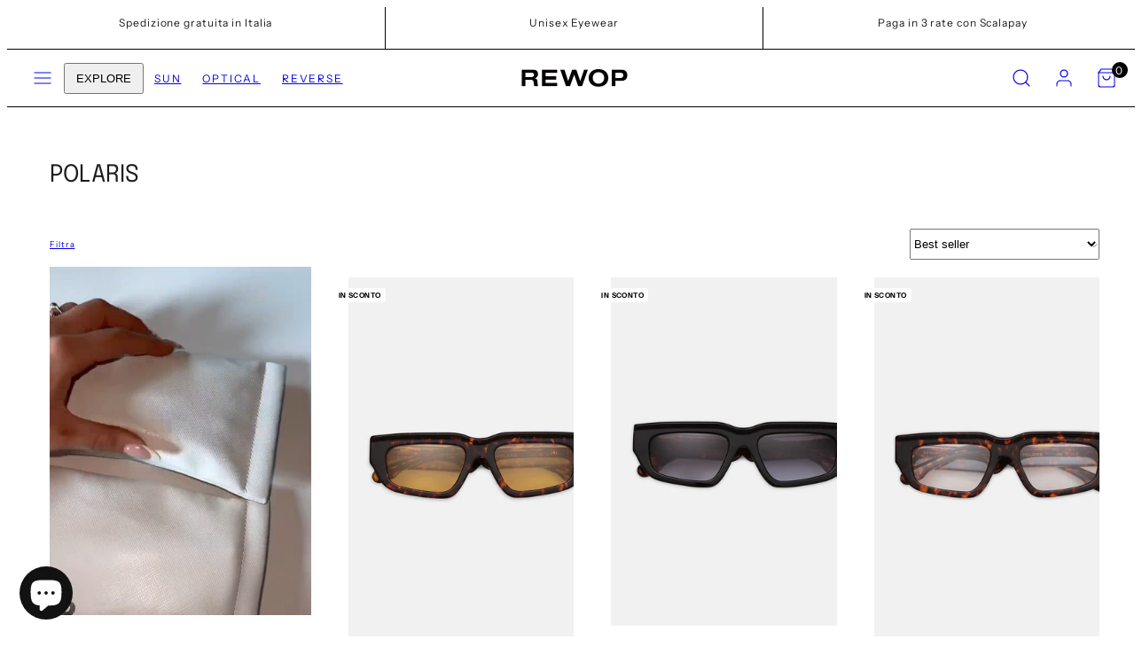

--- FILE ---
content_type: text/html; charset=utf-8
request_url: https://rewopmilano.com/collections/polaris
body_size: 32082
content:
<!doctype html>
<html class="no-js template-collection" lang="it">
  <head><meta charset="utf-8">
    <meta http-equiv="X-UA-Compatible" content="IE=edge">
    <meta name="viewport" content="width=device-width,initial-scale=1"><title>
      POLARIS
 &ndash; Rewop Milano</title><link rel="preconnect" href="https://cdn.shopify.com" crossorigin><link rel="preconnect" href="https://fonts.shopifycdn.com" crossorigin><script type="text/javascript" src="//rewopmilano.com/cdn/shop/t/27/assets/vendor.js?v=20479118864562108611685093419" async="true"></script><style data-shopify>
      @font-face {
  font-family: "Instrument Sans";
  font-weight: 400;
  font-style: normal;
  font-display: swap;
  src: url("//rewopmilano.com/cdn/fonts/instrument_sans/instrumentsans_n4.db86542ae5e1596dbdb28c279ae6c2086c4c5bfa.woff2") format("woff2"),
       url("//rewopmilano.com/cdn/fonts/instrument_sans/instrumentsans_n4.510f1b081e58d08c30978f465518799851ef6d8b.woff") format("woff");
}

      @font-face {
  font-family: "Instrument Sans";
  font-weight: 700;
  font-style: normal;
  font-display: swap;
  src: url("//rewopmilano.com/cdn/fonts/instrument_sans/instrumentsans_n7.e4ad9032e203f9a0977786c356573ced65a7419a.woff2") format("woff2"),
       url("//rewopmilano.com/cdn/fonts/instrument_sans/instrumentsans_n7.b9e40f166fb7639074ba34738101a9d2990bb41a.woff") format("woff");
}

      @font-face {
  font-family: "Instrument Sans";
  font-weight: 400;
  font-style: italic;
  font-display: swap;
  src: url("//rewopmilano.com/cdn/fonts/instrument_sans/instrumentsans_i4.028d3c3cd8d085648c808ceb20cd2fd1eb3560e5.woff2") format("woff2"),
       url("//rewopmilano.com/cdn/fonts/instrument_sans/instrumentsans_i4.7e90d82df8dee29a99237cd19cc529d2206706a2.woff") format("woff");
}

      @font-face {
  font-family: "Instrument Sans";
  font-weight: 700;
  font-style: italic;
  font-display: swap;
  src: url("//rewopmilano.com/cdn/fonts/instrument_sans/instrumentsans_i7.d6063bb5d8f9cbf96eace9e8801697c54f363c6a.woff2") format("woff2"),
       url("//rewopmilano.com/cdn/fonts/instrument_sans/instrumentsans_i7.ce33afe63f8198a3ac4261b826b560103542cd36.woff") format("woff");
}

      @font-face {
  font-family: Epilogue;
  font-weight: 400;
  font-style: normal;
  font-display: swap;
  src: url("//rewopmilano.com/cdn/fonts/epilogue/epilogue_n4.1f76c7520f03b0a6e3f97f1207c74feed2e1968f.woff2") format("woff2"),
       url("//rewopmilano.com/cdn/fonts/epilogue/epilogue_n4.38049608164cf48b1e6928c13855d2ab66b3b435.woff") format("woff");
}


      :root {
        --ideal-width: 1920px;
        --card-grid-gap: 0.3rem;
        /* Typography - Base/Body */
        --font-body-family: "Instrument Sans", sans-serif;
        --font-body-style: normal;
        --font-body-weight: 400;
        --font-body-line-height: 1.6;
        --font-body-letter-spacing: 0.9px;
        --font-body-text-transform: none;
        /* Typography - Heading/Titles */
        --font-heading-family: Epilogue, sans-serif;
        --font-heading-style: normal;
        --font-heading-weight: 400;
        --font-heading-line-height: 1.2;
        --font-heading-letter-spacing: 0.2px;--font-heading-text-transform: uppercase;/* Typography - Subheading/Subtitle */--font-subheader-family: var(--font-heading-family);
        --font-subheader-style: var(--font-heading-style);
        --font-subheader-weight: var(--font-heading-weight);--font-subheader-text-transform: none;--font-subheader-line-height: ;
        --font-subheader-letter-spacing: 0px;
        /* Typography - Announcement bar */--font-announcement-family: var(--font-heading-family);
        --font-announcement-style: var(--font-heading-style);
        --font-announcement-weight: var(--font-heading-weight);--font-announcement-text-transform: uppercase;--font-announcement-size: 12px;
        --font-announcement-letter-spacing: 0px;
        /* Typography - Buttons */--font-button-family: var(--font-body-family);
        --font-button-style: var(--font-body-style);
        --font-button-weight: var(--font-body-weight);--font-button-text-transform: uppercase;--font-button-size: 12px;
        --font-button-letter-spacing: 1.6px;
        /* Typography - Site header */--font-site-header-family: var(--font-body-family);
        --font-site-header-style: var(--font-body-style);
        --font-site-header-weight: var(--font-body-weight);--font-site-header-text-transform: uppercase;--font-site-header-size: 12px;
        --font-site-header-letter-spacing: 1.8px;
        /* Typography - Navigation */--font-navigation-family: var(--font-body-family);
        --font-navigation-style: var(--font-body-style);
        --font-navigation-weight: var(--font-body-weight);--font-navigation-text-transform: uppercase;--font-navigation-size: 12px;
        --font-navigation-line-height: 1.6;
        --font-navigation-letter-spacing: 1.3px;
        /* Primary colors */
        --primary-foreground:       #1c1c1c;
        --primary-background:       #ffffff;
        --primary-borders:          #000000;
        --primary-card-foreground:  ;
        --primary-card-background:  transparent;
        --primary-variant-border:   rgba(28, 28, 28, 0.2);
        --primary-variant-disabled: rgba(28, 28, 28, 0.03);
        /* Accent colors */
        --accent-foreground:       #1c1c1c;
        --accent-background:       #f1f1f1;
        --accent-borders:          #7c7465;
        --accent-card-foreground:  ;
        --accent-card-background:  transparent;
        --accent-variant-border:   rgba(28, 28, 28, 0.2);
        --accent-variant-disabled: rgba(28, 28, 28, 0.03);
        /* Collection cards */
        --collection-card-foreground: #111111;--collection-card-overlay: rgba(0, 0, 0, 0.0);
        /* Header colors */
        --header-foreground:  #000000;
        --header-background:  #ffffff;--header-light-foreground: #000000;--header-light-background: #ffffff;--header-dark-foreground: #ffffff;--header-dark-background: #000000;/* Footer colors */
        --footer-foreground:  #000000;
        --footer-background:  #ffffff;
        /* Drawers and modals */
        --modals-and-drawers-background: #ffffff;--modals-and-drawers-background-darken: #f2f2f2;--modals-and-drawers-foreground: #111111;
        --modals-and-drawers-borders: #dddddd;--modals-and-drawers-overlay-foreground: #ffffff;
        --modals-and-drawers-overlay-background: rgba(17, 17, 17, 0.4);
        --modals-and-drawers-overlay-blur: 0px;
        /* Indicator colors */
        --success: #4FB54A;
        --warning: #FCC13C;
        --error: #DD4242;
        /* Special colors */--cart-dot-foreground: #fff;--cart-dot-background: #000000;
        --soldout: ;
        --placeholder-bg: rgba(233, 233, 233);

        /* Button colors */

        /* Main */
        --button-primary-foreground: #ffffff;
        --button-primary-background: #111111;
        /* See if settings.primary_color_btn_background is closer to black or white */--button-primary-background-hover: #515151;/* See if settings.primary_color_btn_foreground is closer to black or white */--button-primary-inverted-background-hover: #bfbfbf;--button-primary-outlined: #000000;

        /* Acccent */
        --button-accent-foreground:  #ffffff;
        --button-accent-background:  #111111;
        /* See if settings.accent_color_btn_background is closer to black or white */--button-accent-background-hover: #515151;/* See if settings.accent_color_btn_foreground is closer to black or white */--button-accent-inverted-background-hover: #bfbfbf;--button-accent-outlined: #111111;

        --button-radius: 0px;
        --inputs-border-width: 1px;
        --icon-stroke: 1.2;
        /* Other */
        --product-card-overlay-text: #111111;
        --hover-close-url: url("data:image/svg+xml,%3Csvg version='1.1' id='Layer_1' xmlns='http://www.w3.org/2000/svg' x='0px' y='0px' width='36px' height='36px' viewBox='0 0 36 36' %3E%3Cstyle type='text/css'%3E .st0%7Bfill:%231c1c1c;%7D .st1%7Bfill:none;stroke:%23ffffff;stroke-linecap:round;stroke-width:1.2;stroke-linejoin:round;%7D%0A%3C/style%3E%3Ccircle class='st0' cx='18' cy='18' r='18'/%3E%3Cline class='st1' x1='23' y1='13' x2='13' y2='23'/%3E%3Cline class='st1' x1='13' y1='13' x2='23' y2='23'/%3E%3C/svg%3E%0A");--media-background: 241, 241, 241;--sticky-header-margin-top: 0;
      }

      html {font-size: 46.875%;

        --gutter: 24px;
        --grid-gap: var(--gutter);
        --max-col-width: 145px
      }body {
        font-size: 1.6rem;
        font-family: var(--font-body-family);
        font-style: var(--font-body-style);
        font-weight: var(--font-body-weight);
        line-height: var(--font-body-line-height);
        letter-spacing: var(--font-body-letter-spacing);}

      h1,.h1   { font-size: 3.2rem; }
      h2,.h2   { font-size: 2.6rem; }
      h3,.h3   { font-size: 2.2rem; }
      h4,.h4   { font-size: 2.0rem; }
      h5,.h5   { font-size: 1.8rem; }
      h6,.h6   { font-size: 1.6rem; }
      .caption { font-size: 1.2rem !important; }
      small,
      .small   { font-size: 1.4rem !important; }
      .subdued { font-size: 1.8rem !important; }
      .enlarge { font-size: 1.8rem !important; }
      .bigger  { font-size: 2.6rem !important; }
      .big     { font-size: 2.2rem !important; }
      .normal  { font-size: 1.6rem !important; }
      .subheading {
        font-size: 1.8rem;
        font-family: var(--font-subheader-family);
        font-weight: var(--font-subheader-weight);
        font-style: var(--font-subheader-style);
        letter-spacing: var(--font-subheader-letter-spacing);
        line-height:  var(--font-subheader-line-height);
        text-transform: var(--font-subheader-text-transform);
      }

      h1, h2, h3, h4, h5, h6,
      .h1, .h2, .h3, .h4, .h5, .h6 {
        font-family: var(--font-heading-family);
        font-style: var(--font-heading-style);
        font-weight: var(--font-heading-weight);
        line-height: var(--font-heading-line-height);
        letter-spacing: var(--font-heading-letter-spacing);
        text-transform: var(--font-heading-text-transform);
        word-break: break-word;
      }
      @media only screen and (min-width: 768px) {
        html {font-size: 41.666666666666664%;

          --gutter: 24px;
          --grid-gap: var(--gutter);
          --max-col-width: 138px
        }
        body        { font-size: 1.8rem; }
        h1,.h1      { font-size: 4.0rem; }
        h2,.h2      { font-size: 3.2rem; }
        h3,.h3      { font-size: 2.6rem; }
        h4,.h4      { font-size: 2.2rem; }
        h5,.h5      { font-size: 2.0rem; }
        h6,.h6      { font-size: 1.8rem; }
        .caption    { font-size: 1.4rem !important; }
        small,
        .small      { font-size: 1.6rem !important; }
        .subdued    { font-size: 2.0rem !important; }
        .enlarge    { font-size: 2.0rem !important; }
        .bigger     { font-size: 3.2rem !important; }
        .big        { font-size: 2.6rem !important; }
        .normal     { font-size: 1.8rem !important; }
        .subheading { font-size: 2.0rem !important; }
      }
    </style>

    <link href="//rewopmilano.com/cdn/shop/t/27/assets/accessibility.css?v=116131324200099308081685093418" rel="stylesheet" type="text/css" media="all" />
    <link href="//rewopmilano.com/cdn/shop/t/27/assets/reset.css?v=59716402248917711871685093419" rel="stylesheet" type="text/css" media="all" />
    <link href="//rewopmilano.com/cdn/shop/t/27/assets/critical.css?v=143218412450848026691685093419" rel="stylesheet" type="text/css" media="all" />
<link href="//rewopmilano.com/cdn/shop/t/27/assets/template-collection.css?v=55390535034435912391685093419" rel="stylesheet" type="text/css" media="all" />
<link href="//rewopmilano.com/cdn/shop/t/27/assets/component-grid.css?v=84841722156459615811685093418" rel="stylesheet" type="text/css" media="all" />
    <link href="//rewopmilano.com/cdn/shop/t/27/assets/component-sliders.css?v=91730220525065097991685093419" rel="stylesheet" type="text/css" media="all" />
    <link href="//rewopmilano.com/cdn/shop/t/27/assets/component-card.css?v=63138911610802797701685093418" rel="stylesheet" type="text/css" media="all" />
<link rel="preload" as="font" fetchpriority="high" href="//rewopmilano.com/cdn/fonts/instrument_sans/instrumentsans_n4.db86542ae5e1596dbdb28c279ae6c2086c4c5bfa.woff2" type="font/woff2" crossorigin><link rel="preload" as="font" fetchpriority="high" href="//rewopmilano.com/cdn/fonts/epilogue/epilogue_n4.1f76c7520f03b0a6e3f97f1207c74feed2e1968f.woff2" type="font/woff2" crossorigin>
    <link rel="preload" as="style" fetchpriority="low" href="//rewopmilano.com/cdn/shop/t/27/assets/animations.css?v=53420282806667289051685093418" onload="this.rel='stylesheet'">
    
<noscript>
      <link href="//rewopmilano.com/cdn/shop/t/27/assets/component-card.css?v=63138911610802797701685093418" rel="stylesheet" type="text/css" media="all" />
      <link href="//rewopmilano.com/cdn/shop/t/27/assets/component-sliders.css?v=91730220525065097991685093419" rel="stylesheet" type="text/css" media="all" />
      
        <link href="//rewopmilano.com/cdn/shop/t/27/assets/animations.css?v=53420282806667289051685093418" rel="stylesheet" type="text/css" media="all" />
      
</noscript><script type="text/javascript" src="//rewopmilano.com/cdn/shop/t/27/assets/global.js?v=3356472361145697821685093419" defer></script>
    <script type="text/javascript" data-loading="lazy" data-src="//rewopmilano.com/cdn/shop/t/27/assets/component-predictive-search.js?v=110552820500280890881685093418"></script><script type="text/javascript" src="//rewopmilano.com/cdn/shop/t/27/assets/component-animations.js?v=86826001650290852471685093418" defer>
    <script>window.performance && window.performance.mark && window.performance.mark('shopify.content_for_header.start');</script><meta name="google-site-verification" content="xVRlyQPr7KdzZnr6oowTQX0BQV7SAUda3l-34mEFqFo">
<meta name="facebook-domain-verification" content="32xqs46wr9uov497c063s7piiqtpxa">
<meta id="shopify-digital-wallet" name="shopify-digital-wallet" content="/15155104/digital_wallets/dialog">
<meta name="shopify-checkout-api-token" content="06c16886e5bc835d6be0d6e41c3ba434">
<meta id="in-context-paypal-metadata" data-shop-id="15155104" data-venmo-supported="false" data-environment="production" data-locale="it_IT" data-paypal-v4="true" data-currency="EUR">
<link rel="alternate" type="application/atom+xml" title="Feed" href="/collections/polaris.atom" />
<link rel="alternate" hreflang="x-default" href="https://rewopmilano.com/collections/polaris">
<link rel="alternate" hreflang="it" href="https://rewopmilano.com/collections/polaris">
<link rel="alternate" hreflang="en" href="https://rewopmilano.com/en/collections/polaris">
<link rel="alternate" hreflang="en-AD" href="https://rewopmilano.com/en-en/collections/polaris">
<link rel="alternate" hreflang="it-AD" href="https://rewopmilano.com/it-en/collections/polaris">
<link rel="alternate" hreflang="en-AE" href="https://rewopmilano.com/en-en/collections/polaris">
<link rel="alternate" hreflang="it-AE" href="https://rewopmilano.com/it-en/collections/polaris">
<link rel="alternate" hreflang="en-AF" href="https://rewopmilano.com/en-en/collections/polaris">
<link rel="alternate" hreflang="it-AF" href="https://rewopmilano.com/it-en/collections/polaris">
<link rel="alternate" hreflang="en-AG" href="https://rewopmilano.com/en-en/collections/polaris">
<link rel="alternate" hreflang="it-AG" href="https://rewopmilano.com/it-en/collections/polaris">
<link rel="alternate" hreflang="en-AI" href="https://rewopmilano.com/en-en/collections/polaris">
<link rel="alternate" hreflang="it-AI" href="https://rewopmilano.com/it-en/collections/polaris">
<link rel="alternate" hreflang="en-AL" href="https://rewopmilano.com/en-en/collections/polaris">
<link rel="alternate" hreflang="it-AL" href="https://rewopmilano.com/it-en/collections/polaris">
<link rel="alternate" hreflang="en-AM" href="https://rewopmilano.com/en-en/collections/polaris">
<link rel="alternate" hreflang="it-AM" href="https://rewopmilano.com/it-en/collections/polaris">
<link rel="alternate" hreflang="en-AN" href="https://rewopmilano.com/en-en/collections/polaris">
<link rel="alternate" hreflang="it-AN" href="https://rewopmilano.com/it-en/collections/polaris">
<link rel="alternate" hreflang="en-AO" href="https://rewopmilano.com/en-en/collections/polaris">
<link rel="alternate" hreflang="it-AO" href="https://rewopmilano.com/it-en/collections/polaris">
<link rel="alternate" hreflang="en-AR" href="https://rewopmilano.com/en-en/collections/polaris">
<link rel="alternate" hreflang="it-AR" href="https://rewopmilano.com/it-en/collections/polaris">
<link rel="alternate" hreflang="en-AT" href="https://rewopmilano.com/en-en/collections/polaris">
<link rel="alternate" hreflang="it-AT" href="https://rewopmilano.com/it-en/collections/polaris">
<link rel="alternate" hreflang="en-AU" href="https://rewopmilano.com/en-en/collections/polaris">
<link rel="alternate" hreflang="it-AU" href="https://rewopmilano.com/it-en/collections/polaris">
<link rel="alternate" hreflang="en-AW" href="https://rewopmilano.com/en-en/collections/polaris">
<link rel="alternate" hreflang="it-AW" href="https://rewopmilano.com/it-en/collections/polaris">
<link rel="alternate" hreflang="en-AX" href="https://rewopmilano.com/en-en/collections/polaris">
<link rel="alternate" hreflang="it-AX" href="https://rewopmilano.com/it-en/collections/polaris">
<link rel="alternate" hreflang="en-AZ" href="https://rewopmilano.com/en-en/collections/polaris">
<link rel="alternate" hreflang="it-AZ" href="https://rewopmilano.com/it-en/collections/polaris">
<link rel="alternate" hreflang="en-BA" href="https://rewopmilano.com/en-en/collections/polaris">
<link rel="alternate" hreflang="it-BA" href="https://rewopmilano.com/it-en/collections/polaris">
<link rel="alternate" hreflang="en-BB" href="https://rewopmilano.com/en-en/collections/polaris">
<link rel="alternate" hreflang="it-BB" href="https://rewopmilano.com/it-en/collections/polaris">
<link rel="alternate" hreflang="en-BD" href="https://rewopmilano.com/en-en/collections/polaris">
<link rel="alternate" hreflang="it-BD" href="https://rewopmilano.com/it-en/collections/polaris">
<link rel="alternate" hreflang="en-BE" href="https://rewopmilano.com/en-en/collections/polaris">
<link rel="alternate" hreflang="it-BE" href="https://rewopmilano.com/it-en/collections/polaris">
<link rel="alternate" hreflang="en-BF" href="https://rewopmilano.com/en-en/collections/polaris">
<link rel="alternate" hreflang="it-BF" href="https://rewopmilano.com/it-en/collections/polaris">
<link rel="alternate" hreflang="en-BG" href="https://rewopmilano.com/en-en/collections/polaris">
<link rel="alternate" hreflang="it-BG" href="https://rewopmilano.com/it-en/collections/polaris">
<link rel="alternate" hreflang="en-BH" href="https://rewopmilano.com/en-en/collections/polaris">
<link rel="alternate" hreflang="it-BH" href="https://rewopmilano.com/it-en/collections/polaris">
<link rel="alternate" hreflang="en-BI" href="https://rewopmilano.com/en-en/collections/polaris">
<link rel="alternate" hreflang="it-BI" href="https://rewopmilano.com/it-en/collections/polaris">
<link rel="alternate" hreflang="en-BJ" href="https://rewopmilano.com/en-en/collections/polaris">
<link rel="alternate" hreflang="it-BJ" href="https://rewopmilano.com/it-en/collections/polaris">
<link rel="alternate" hreflang="en-BL" href="https://rewopmilano.com/en-en/collections/polaris">
<link rel="alternate" hreflang="it-BL" href="https://rewopmilano.com/it-en/collections/polaris">
<link rel="alternate" hreflang="en-BM" href="https://rewopmilano.com/en-en/collections/polaris">
<link rel="alternate" hreflang="it-BM" href="https://rewopmilano.com/it-en/collections/polaris">
<link rel="alternate" hreflang="en-BN" href="https://rewopmilano.com/en-en/collections/polaris">
<link rel="alternate" hreflang="it-BN" href="https://rewopmilano.com/it-en/collections/polaris">
<link rel="alternate" hreflang="en-BO" href="https://rewopmilano.com/en-en/collections/polaris">
<link rel="alternate" hreflang="it-BO" href="https://rewopmilano.com/it-en/collections/polaris">
<link rel="alternate" hreflang="en-BR" href="https://rewopmilano.com/en-en/collections/polaris">
<link rel="alternate" hreflang="it-BR" href="https://rewopmilano.com/it-en/collections/polaris">
<link rel="alternate" hreflang="en-BS" href="https://rewopmilano.com/en-en/collections/polaris">
<link rel="alternate" hreflang="it-BS" href="https://rewopmilano.com/it-en/collections/polaris">
<link rel="alternate" hreflang="en-BT" href="https://rewopmilano.com/en-en/collections/polaris">
<link rel="alternate" hreflang="it-BT" href="https://rewopmilano.com/it-en/collections/polaris">
<link rel="alternate" hreflang="en-BV" href="https://rewopmilano.com/en-en/collections/polaris">
<link rel="alternate" hreflang="it-BV" href="https://rewopmilano.com/it-en/collections/polaris">
<link rel="alternate" hreflang="en-BW" href="https://rewopmilano.com/en-en/collections/polaris">
<link rel="alternate" hreflang="it-BW" href="https://rewopmilano.com/it-en/collections/polaris">
<link rel="alternate" hreflang="en-BY" href="https://rewopmilano.com/en-en/collections/polaris">
<link rel="alternate" hreflang="it-BY" href="https://rewopmilano.com/it-en/collections/polaris">
<link rel="alternate" hreflang="en-BZ" href="https://rewopmilano.com/en-en/collections/polaris">
<link rel="alternate" hreflang="it-BZ" href="https://rewopmilano.com/it-en/collections/polaris">
<link rel="alternate" hreflang="en-CA" href="https://rewopmilano.com/en-en/collections/polaris">
<link rel="alternate" hreflang="it-CA" href="https://rewopmilano.com/it-en/collections/polaris">
<link rel="alternate" hreflang="en-CC" href="https://rewopmilano.com/en-en/collections/polaris">
<link rel="alternate" hreflang="it-CC" href="https://rewopmilano.com/it-en/collections/polaris">
<link rel="alternate" hreflang="en-CD" href="https://rewopmilano.com/en-en/collections/polaris">
<link rel="alternate" hreflang="it-CD" href="https://rewopmilano.com/it-en/collections/polaris">
<link rel="alternate" hreflang="en-CF" href="https://rewopmilano.com/en-en/collections/polaris">
<link rel="alternate" hreflang="it-CF" href="https://rewopmilano.com/it-en/collections/polaris">
<link rel="alternate" hreflang="en-CG" href="https://rewopmilano.com/en-en/collections/polaris">
<link rel="alternate" hreflang="it-CG" href="https://rewopmilano.com/it-en/collections/polaris">
<link rel="alternate" hreflang="en-CH" href="https://rewopmilano.com/en-en/collections/polaris">
<link rel="alternate" hreflang="it-CH" href="https://rewopmilano.com/it-en/collections/polaris">
<link rel="alternate" hreflang="en-CI" href="https://rewopmilano.com/en-en/collections/polaris">
<link rel="alternate" hreflang="it-CI" href="https://rewopmilano.com/it-en/collections/polaris">
<link rel="alternate" hreflang="en-CK" href="https://rewopmilano.com/en-en/collections/polaris">
<link rel="alternate" hreflang="it-CK" href="https://rewopmilano.com/it-en/collections/polaris">
<link rel="alternate" hreflang="en-CL" href="https://rewopmilano.com/en-en/collections/polaris">
<link rel="alternate" hreflang="it-CL" href="https://rewopmilano.com/it-en/collections/polaris">
<link rel="alternate" hreflang="en-CM" href="https://rewopmilano.com/en-en/collections/polaris">
<link rel="alternate" hreflang="it-CM" href="https://rewopmilano.com/it-en/collections/polaris">
<link rel="alternate" hreflang="en-CN" href="https://rewopmilano.com/en-en/collections/polaris">
<link rel="alternate" hreflang="it-CN" href="https://rewopmilano.com/it-en/collections/polaris">
<link rel="alternate" hreflang="en-CO" href="https://rewopmilano.com/en-en/collections/polaris">
<link rel="alternate" hreflang="it-CO" href="https://rewopmilano.com/it-en/collections/polaris">
<link rel="alternate" hreflang="en-CR" href="https://rewopmilano.com/en-en/collections/polaris">
<link rel="alternate" hreflang="it-CR" href="https://rewopmilano.com/it-en/collections/polaris">
<link rel="alternate" hreflang="en-CV" href="https://rewopmilano.com/en-en/collections/polaris">
<link rel="alternate" hreflang="it-CV" href="https://rewopmilano.com/it-en/collections/polaris">
<link rel="alternate" hreflang="en-CW" href="https://rewopmilano.com/en-en/collections/polaris">
<link rel="alternate" hreflang="it-CW" href="https://rewopmilano.com/it-en/collections/polaris">
<link rel="alternate" hreflang="en-CX" href="https://rewopmilano.com/en-en/collections/polaris">
<link rel="alternate" hreflang="it-CX" href="https://rewopmilano.com/it-en/collections/polaris">
<link rel="alternate" hreflang="en-CY" href="https://rewopmilano.com/en-en/collections/polaris">
<link rel="alternate" hreflang="it-CY" href="https://rewopmilano.com/it-en/collections/polaris">
<link rel="alternate" hreflang="en-CZ" href="https://rewopmilano.com/en-en/collections/polaris">
<link rel="alternate" hreflang="it-CZ" href="https://rewopmilano.com/it-en/collections/polaris">
<link rel="alternate" hreflang="en-DE" href="https://rewopmilano.com/en-en/collections/polaris">
<link rel="alternate" hreflang="it-DE" href="https://rewopmilano.com/it-en/collections/polaris">
<link rel="alternate" hreflang="en-DJ" href="https://rewopmilano.com/en-en/collections/polaris">
<link rel="alternate" hreflang="it-DJ" href="https://rewopmilano.com/it-en/collections/polaris">
<link rel="alternate" hreflang="en-DK" href="https://rewopmilano.com/en-en/collections/polaris">
<link rel="alternate" hreflang="it-DK" href="https://rewopmilano.com/it-en/collections/polaris">
<link rel="alternate" hreflang="en-DM" href="https://rewopmilano.com/en-en/collections/polaris">
<link rel="alternate" hreflang="it-DM" href="https://rewopmilano.com/it-en/collections/polaris">
<link rel="alternate" hreflang="en-DO" href="https://rewopmilano.com/en-en/collections/polaris">
<link rel="alternate" hreflang="it-DO" href="https://rewopmilano.com/it-en/collections/polaris">
<link rel="alternate" hreflang="en-DZ" href="https://rewopmilano.com/en-en/collections/polaris">
<link rel="alternate" hreflang="it-DZ" href="https://rewopmilano.com/it-en/collections/polaris">
<link rel="alternate" hreflang="en-EC" href="https://rewopmilano.com/en-en/collections/polaris">
<link rel="alternate" hreflang="it-EC" href="https://rewopmilano.com/it-en/collections/polaris">
<link rel="alternate" hreflang="en-EE" href="https://rewopmilano.com/en-en/collections/polaris">
<link rel="alternate" hreflang="it-EE" href="https://rewopmilano.com/it-en/collections/polaris">
<link rel="alternate" hreflang="en-EG" href="https://rewopmilano.com/en-en/collections/polaris">
<link rel="alternate" hreflang="it-EG" href="https://rewopmilano.com/it-en/collections/polaris">
<link rel="alternate" hreflang="en-EH" href="https://rewopmilano.com/en-en/collections/polaris">
<link rel="alternate" hreflang="it-EH" href="https://rewopmilano.com/it-en/collections/polaris">
<link rel="alternate" hreflang="en-ER" href="https://rewopmilano.com/en-en/collections/polaris">
<link rel="alternate" hreflang="it-ER" href="https://rewopmilano.com/it-en/collections/polaris">
<link rel="alternate" hreflang="en-ES" href="https://rewopmilano.com/en-en/collections/polaris">
<link rel="alternate" hreflang="it-ES" href="https://rewopmilano.com/it-en/collections/polaris">
<link rel="alternate" hreflang="en-ET" href="https://rewopmilano.com/en-en/collections/polaris">
<link rel="alternate" hreflang="it-ET" href="https://rewopmilano.com/it-en/collections/polaris">
<link rel="alternate" hreflang="en-FI" href="https://rewopmilano.com/en-en/collections/polaris">
<link rel="alternate" hreflang="it-FI" href="https://rewopmilano.com/it-en/collections/polaris">
<link rel="alternate" hreflang="en-FJ" href="https://rewopmilano.com/en-en/collections/polaris">
<link rel="alternate" hreflang="it-FJ" href="https://rewopmilano.com/it-en/collections/polaris">
<link rel="alternate" hreflang="en-FK" href="https://rewopmilano.com/en-en/collections/polaris">
<link rel="alternate" hreflang="it-FK" href="https://rewopmilano.com/it-en/collections/polaris">
<link rel="alternate" hreflang="en-FO" href="https://rewopmilano.com/en-en/collections/polaris">
<link rel="alternate" hreflang="it-FO" href="https://rewopmilano.com/it-en/collections/polaris">
<link rel="alternate" hreflang="en-FR" href="https://rewopmilano.com/en-en/collections/polaris">
<link rel="alternate" hreflang="it-FR" href="https://rewopmilano.com/it-en/collections/polaris">
<link rel="alternate" hreflang="en-GA" href="https://rewopmilano.com/en-en/collections/polaris">
<link rel="alternate" hreflang="it-GA" href="https://rewopmilano.com/it-en/collections/polaris">
<link rel="alternate" hreflang="en-GB" href="https://rewopmilano.com/en-en/collections/polaris">
<link rel="alternate" hreflang="it-GB" href="https://rewopmilano.com/it-en/collections/polaris">
<link rel="alternate" hreflang="en-GD" href="https://rewopmilano.com/en-en/collections/polaris">
<link rel="alternate" hreflang="it-GD" href="https://rewopmilano.com/it-en/collections/polaris">
<link rel="alternate" hreflang="en-GE" href="https://rewopmilano.com/en-en/collections/polaris">
<link rel="alternate" hreflang="it-GE" href="https://rewopmilano.com/it-en/collections/polaris">
<link rel="alternate" hreflang="en-GF" href="https://rewopmilano.com/en-en/collections/polaris">
<link rel="alternate" hreflang="it-GF" href="https://rewopmilano.com/it-en/collections/polaris">
<link rel="alternate" hreflang="en-GG" href="https://rewopmilano.com/en-en/collections/polaris">
<link rel="alternate" hreflang="it-GG" href="https://rewopmilano.com/it-en/collections/polaris">
<link rel="alternate" hreflang="en-GH" href="https://rewopmilano.com/en-en/collections/polaris">
<link rel="alternate" hreflang="it-GH" href="https://rewopmilano.com/it-en/collections/polaris">
<link rel="alternate" hreflang="en-GI" href="https://rewopmilano.com/en-en/collections/polaris">
<link rel="alternate" hreflang="it-GI" href="https://rewopmilano.com/it-en/collections/polaris">
<link rel="alternate" hreflang="en-GL" href="https://rewopmilano.com/en-en/collections/polaris">
<link rel="alternate" hreflang="it-GL" href="https://rewopmilano.com/it-en/collections/polaris">
<link rel="alternate" hreflang="en-GM" href="https://rewopmilano.com/en-en/collections/polaris">
<link rel="alternate" hreflang="it-GM" href="https://rewopmilano.com/it-en/collections/polaris">
<link rel="alternate" hreflang="en-GN" href="https://rewopmilano.com/en-en/collections/polaris">
<link rel="alternate" hreflang="it-GN" href="https://rewopmilano.com/it-en/collections/polaris">
<link rel="alternate" hreflang="en-GP" href="https://rewopmilano.com/en-en/collections/polaris">
<link rel="alternate" hreflang="it-GP" href="https://rewopmilano.com/it-en/collections/polaris">
<link rel="alternate" hreflang="en-GQ" href="https://rewopmilano.com/en-en/collections/polaris">
<link rel="alternate" hreflang="it-GQ" href="https://rewopmilano.com/it-en/collections/polaris">
<link rel="alternate" hreflang="en-GR" href="https://rewopmilano.com/en-en/collections/polaris">
<link rel="alternate" hreflang="it-GR" href="https://rewopmilano.com/it-en/collections/polaris">
<link rel="alternate" hreflang="en-GS" href="https://rewopmilano.com/en-en/collections/polaris">
<link rel="alternate" hreflang="it-GS" href="https://rewopmilano.com/it-en/collections/polaris">
<link rel="alternate" hreflang="en-GT" href="https://rewopmilano.com/en-en/collections/polaris">
<link rel="alternate" hreflang="it-GT" href="https://rewopmilano.com/it-en/collections/polaris">
<link rel="alternate" hreflang="en-GW" href="https://rewopmilano.com/en-en/collections/polaris">
<link rel="alternate" hreflang="it-GW" href="https://rewopmilano.com/it-en/collections/polaris">
<link rel="alternate" hreflang="en-GY" href="https://rewopmilano.com/en-en/collections/polaris">
<link rel="alternate" hreflang="it-GY" href="https://rewopmilano.com/it-en/collections/polaris">
<link rel="alternate" hreflang="en-HK" href="https://rewopmilano.com/en-en/collections/polaris">
<link rel="alternate" hreflang="it-HK" href="https://rewopmilano.com/it-en/collections/polaris">
<link rel="alternate" hreflang="en-HM" href="https://rewopmilano.com/en-en/collections/polaris">
<link rel="alternate" hreflang="it-HM" href="https://rewopmilano.com/it-en/collections/polaris">
<link rel="alternate" hreflang="en-HN" href="https://rewopmilano.com/en-en/collections/polaris">
<link rel="alternate" hreflang="it-HN" href="https://rewopmilano.com/it-en/collections/polaris">
<link rel="alternate" hreflang="en-HR" href="https://rewopmilano.com/en-en/collections/polaris">
<link rel="alternate" hreflang="it-HR" href="https://rewopmilano.com/it-en/collections/polaris">
<link rel="alternate" hreflang="en-HT" href="https://rewopmilano.com/en-en/collections/polaris">
<link rel="alternate" hreflang="it-HT" href="https://rewopmilano.com/it-en/collections/polaris">
<link rel="alternate" hreflang="en-HU" href="https://rewopmilano.com/en-en/collections/polaris">
<link rel="alternate" hreflang="it-HU" href="https://rewopmilano.com/it-en/collections/polaris">
<link rel="alternate" hreflang="en-ID" href="https://rewopmilano.com/en-en/collections/polaris">
<link rel="alternate" hreflang="it-ID" href="https://rewopmilano.com/it-en/collections/polaris">
<link rel="alternate" hreflang="en-IE" href="https://rewopmilano.com/en-en/collections/polaris">
<link rel="alternate" hreflang="it-IE" href="https://rewopmilano.com/it-en/collections/polaris">
<link rel="alternate" hreflang="en-IL" href="https://rewopmilano.com/en-en/collections/polaris">
<link rel="alternate" hreflang="it-IL" href="https://rewopmilano.com/it-en/collections/polaris">
<link rel="alternate" hreflang="en-IM" href="https://rewopmilano.com/en-en/collections/polaris">
<link rel="alternate" hreflang="it-IM" href="https://rewopmilano.com/it-en/collections/polaris">
<link rel="alternate" hreflang="en-IN" href="https://rewopmilano.com/en-en/collections/polaris">
<link rel="alternate" hreflang="it-IN" href="https://rewopmilano.com/it-en/collections/polaris">
<link rel="alternate" hreflang="en-IO" href="https://rewopmilano.com/en-en/collections/polaris">
<link rel="alternate" hreflang="it-IO" href="https://rewopmilano.com/it-en/collections/polaris">
<link rel="alternate" hreflang="en-IQ" href="https://rewopmilano.com/en-en/collections/polaris">
<link rel="alternate" hreflang="it-IQ" href="https://rewopmilano.com/it-en/collections/polaris">
<link rel="alternate" hreflang="en-IS" href="https://rewopmilano.com/en-en/collections/polaris">
<link rel="alternate" hreflang="it-IS" href="https://rewopmilano.com/it-en/collections/polaris">
<link rel="alternate" hreflang="en-JE" href="https://rewopmilano.com/en-en/collections/polaris">
<link rel="alternate" hreflang="it-JE" href="https://rewopmilano.com/it-en/collections/polaris">
<link rel="alternate" hreflang="en-JM" href="https://rewopmilano.com/en-en/collections/polaris">
<link rel="alternate" hreflang="it-JM" href="https://rewopmilano.com/it-en/collections/polaris">
<link rel="alternate" hreflang="en-JO" href="https://rewopmilano.com/en-en/collections/polaris">
<link rel="alternate" hreflang="it-JO" href="https://rewopmilano.com/it-en/collections/polaris">
<link rel="alternate" hreflang="en-JP" href="https://rewopmilano.com/en-en/collections/polaris">
<link rel="alternate" hreflang="it-JP" href="https://rewopmilano.com/it-en/collections/polaris">
<link rel="alternate" hreflang="en-KE" href="https://rewopmilano.com/en-en/collections/polaris">
<link rel="alternate" hreflang="it-KE" href="https://rewopmilano.com/it-en/collections/polaris">
<link rel="alternate" hreflang="en-KG" href="https://rewopmilano.com/en-en/collections/polaris">
<link rel="alternate" hreflang="it-KG" href="https://rewopmilano.com/it-en/collections/polaris">
<link rel="alternate" hreflang="en-KH" href="https://rewopmilano.com/en-en/collections/polaris">
<link rel="alternate" hreflang="it-KH" href="https://rewopmilano.com/it-en/collections/polaris">
<link rel="alternate" hreflang="en-KI" href="https://rewopmilano.com/en-en/collections/polaris">
<link rel="alternate" hreflang="it-KI" href="https://rewopmilano.com/it-en/collections/polaris">
<link rel="alternate" hreflang="en-KM" href="https://rewopmilano.com/en-en/collections/polaris">
<link rel="alternate" hreflang="it-KM" href="https://rewopmilano.com/it-en/collections/polaris">
<link rel="alternate" hreflang="en-KN" href="https://rewopmilano.com/en-en/collections/polaris">
<link rel="alternate" hreflang="it-KN" href="https://rewopmilano.com/it-en/collections/polaris">
<link rel="alternate" hreflang="en-KR" href="https://rewopmilano.com/en-en/collections/polaris">
<link rel="alternate" hreflang="it-KR" href="https://rewopmilano.com/it-en/collections/polaris">
<link rel="alternate" hreflang="en-KW" href="https://rewopmilano.com/en-en/collections/polaris">
<link rel="alternate" hreflang="it-KW" href="https://rewopmilano.com/it-en/collections/polaris">
<link rel="alternate" hreflang="en-KY" href="https://rewopmilano.com/en-en/collections/polaris">
<link rel="alternate" hreflang="it-KY" href="https://rewopmilano.com/it-en/collections/polaris">
<link rel="alternate" hreflang="en-KZ" href="https://rewopmilano.com/en-en/collections/polaris">
<link rel="alternate" hreflang="it-KZ" href="https://rewopmilano.com/it-en/collections/polaris">
<link rel="alternate" hreflang="en-LA" href="https://rewopmilano.com/en-en/collections/polaris">
<link rel="alternate" hreflang="it-LA" href="https://rewopmilano.com/it-en/collections/polaris">
<link rel="alternate" hreflang="en-LB" href="https://rewopmilano.com/en-en/collections/polaris">
<link rel="alternate" hreflang="it-LB" href="https://rewopmilano.com/it-en/collections/polaris">
<link rel="alternate" hreflang="en-LC" href="https://rewopmilano.com/en-en/collections/polaris">
<link rel="alternate" hreflang="it-LC" href="https://rewopmilano.com/it-en/collections/polaris">
<link rel="alternate" hreflang="en-LI" href="https://rewopmilano.com/en-en/collections/polaris">
<link rel="alternate" hreflang="it-LI" href="https://rewopmilano.com/it-en/collections/polaris">
<link rel="alternate" hreflang="en-LK" href="https://rewopmilano.com/en-en/collections/polaris">
<link rel="alternate" hreflang="it-LK" href="https://rewopmilano.com/it-en/collections/polaris">
<link rel="alternate" hreflang="en-LR" href="https://rewopmilano.com/en-en/collections/polaris">
<link rel="alternate" hreflang="it-LR" href="https://rewopmilano.com/it-en/collections/polaris">
<link rel="alternate" hreflang="en-LS" href="https://rewopmilano.com/en-en/collections/polaris">
<link rel="alternate" hreflang="it-LS" href="https://rewopmilano.com/it-en/collections/polaris">
<link rel="alternate" hreflang="en-LT" href="https://rewopmilano.com/en-en/collections/polaris">
<link rel="alternate" hreflang="it-LT" href="https://rewopmilano.com/it-en/collections/polaris">
<link rel="alternate" hreflang="en-LU" href="https://rewopmilano.com/en-en/collections/polaris">
<link rel="alternate" hreflang="it-LU" href="https://rewopmilano.com/it-en/collections/polaris">
<link rel="alternate" hreflang="en-LV" href="https://rewopmilano.com/en-en/collections/polaris">
<link rel="alternate" hreflang="it-LV" href="https://rewopmilano.com/it-en/collections/polaris">
<link rel="alternate" hreflang="en-LY" href="https://rewopmilano.com/en-en/collections/polaris">
<link rel="alternate" hreflang="it-LY" href="https://rewopmilano.com/it-en/collections/polaris">
<link rel="alternate" hreflang="en-MA" href="https://rewopmilano.com/en-en/collections/polaris">
<link rel="alternate" hreflang="it-MA" href="https://rewopmilano.com/it-en/collections/polaris">
<link rel="alternate" hreflang="en-MC" href="https://rewopmilano.com/en-en/collections/polaris">
<link rel="alternate" hreflang="it-MC" href="https://rewopmilano.com/it-en/collections/polaris">
<link rel="alternate" hreflang="en-MD" href="https://rewopmilano.com/en-en/collections/polaris">
<link rel="alternate" hreflang="it-MD" href="https://rewopmilano.com/it-en/collections/polaris">
<link rel="alternate" hreflang="en-ME" href="https://rewopmilano.com/en-en/collections/polaris">
<link rel="alternate" hreflang="it-ME" href="https://rewopmilano.com/it-en/collections/polaris">
<link rel="alternate" hreflang="en-MF" href="https://rewopmilano.com/en-en/collections/polaris">
<link rel="alternate" hreflang="it-MF" href="https://rewopmilano.com/it-en/collections/polaris">
<link rel="alternate" hreflang="en-MG" href="https://rewopmilano.com/en-en/collections/polaris">
<link rel="alternate" hreflang="it-MG" href="https://rewopmilano.com/it-en/collections/polaris">
<link rel="alternate" hreflang="en-MK" href="https://rewopmilano.com/en-en/collections/polaris">
<link rel="alternate" hreflang="it-MK" href="https://rewopmilano.com/it-en/collections/polaris">
<link rel="alternate" hreflang="en-ML" href="https://rewopmilano.com/en-en/collections/polaris">
<link rel="alternate" hreflang="it-ML" href="https://rewopmilano.com/it-en/collections/polaris">
<link rel="alternate" hreflang="en-MM" href="https://rewopmilano.com/en-en/collections/polaris">
<link rel="alternate" hreflang="it-MM" href="https://rewopmilano.com/it-en/collections/polaris">
<link rel="alternate" hreflang="en-MN" href="https://rewopmilano.com/en-en/collections/polaris">
<link rel="alternate" hreflang="it-MN" href="https://rewopmilano.com/it-en/collections/polaris">
<link rel="alternate" hreflang="en-MO" href="https://rewopmilano.com/en-en/collections/polaris">
<link rel="alternate" hreflang="it-MO" href="https://rewopmilano.com/it-en/collections/polaris">
<link rel="alternate" hreflang="en-MQ" href="https://rewopmilano.com/en-en/collections/polaris">
<link rel="alternate" hreflang="it-MQ" href="https://rewopmilano.com/it-en/collections/polaris">
<link rel="alternate" hreflang="en-MR" href="https://rewopmilano.com/en-en/collections/polaris">
<link rel="alternate" hreflang="it-MR" href="https://rewopmilano.com/it-en/collections/polaris">
<link rel="alternate" hreflang="en-MS" href="https://rewopmilano.com/en-en/collections/polaris">
<link rel="alternate" hreflang="it-MS" href="https://rewopmilano.com/it-en/collections/polaris">
<link rel="alternate" hreflang="en-MT" href="https://rewopmilano.com/en-en/collections/polaris">
<link rel="alternate" hreflang="it-MT" href="https://rewopmilano.com/it-en/collections/polaris">
<link rel="alternate" hreflang="en-MU" href="https://rewopmilano.com/en-en/collections/polaris">
<link rel="alternate" hreflang="it-MU" href="https://rewopmilano.com/it-en/collections/polaris">
<link rel="alternate" hreflang="en-MV" href="https://rewopmilano.com/en-en/collections/polaris">
<link rel="alternate" hreflang="it-MV" href="https://rewopmilano.com/it-en/collections/polaris">
<link rel="alternate" hreflang="en-MW" href="https://rewopmilano.com/en-en/collections/polaris">
<link rel="alternate" hreflang="it-MW" href="https://rewopmilano.com/it-en/collections/polaris">
<link rel="alternate" hreflang="en-MX" href="https://rewopmilano.com/en-en/collections/polaris">
<link rel="alternate" hreflang="it-MX" href="https://rewopmilano.com/it-en/collections/polaris">
<link rel="alternate" hreflang="en-MY" href="https://rewopmilano.com/en-en/collections/polaris">
<link rel="alternate" hreflang="it-MY" href="https://rewopmilano.com/it-en/collections/polaris">
<link rel="alternate" hreflang="en-MZ" href="https://rewopmilano.com/en-en/collections/polaris">
<link rel="alternate" hreflang="it-MZ" href="https://rewopmilano.com/it-en/collections/polaris">
<link rel="alternate" hreflang="en-NA" href="https://rewopmilano.com/en-en/collections/polaris">
<link rel="alternate" hreflang="it-NA" href="https://rewopmilano.com/it-en/collections/polaris">
<link rel="alternate" hreflang="en-NC" href="https://rewopmilano.com/en-en/collections/polaris">
<link rel="alternate" hreflang="it-NC" href="https://rewopmilano.com/it-en/collections/polaris">
<link rel="alternate" hreflang="en-NE" href="https://rewopmilano.com/en-en/collections/polaris">
<link rel="alternate" hreflang="it-NE" href="https://rewopmilano.com/it-en/collections/polaris">
<link rel="alternate" hreflang="en-NF" href="https://rewopmilano.com/en-en/collections/polaris">
<link rel="alternate" hreflang="it-NF" href="https://rewopmilano.com/it-en/collections/polaris">
<link rel="alternate" hreflang="en-NG" href="https://rewopmilano.com/en-en/collections/polaris">
<link rel="alternate" hreflang="it-NG" href="https://rewopmilano.com/it-en/collections/polaris">
<link rel="alternate" hreflang="en-NI" href="https://rewopmilano.com/en-en/collections/polaris">
<link rel="alternate" hreflang="it-NI" href="https://rewopmilano.com/it-en/collections/polaris">
<link rel="alternate" hreflang="en-NL" href="https://rewopmilano.com/en-en/collections/polaris">
<link rel="alternate" hreflang="it-NL" href="https://rewopmilano.com/it-en/collections/polaris">
<link rel="alternate" hreflang="en-NO" href="https://rewopmilano.com/en-en/collections/polaris">
<link rel="alternate" hreflang="it-NO" href="https://rewopmilano.com/it-en/collections/polaris">
<link rel="alternate" hreflang="en-NP" href="https://rewopmilano.com/en-en/collections/polaris">
<link rel="alternate" hreflang="it-NP" href="https://rewopmilano.com/it-en/collections/polaris">
<link rel="alternate" hreflang="en-NR" href="https://rewopmilano.com/en-en/collections/polaris">
<link rel="alternate" hreflang="it-NR" href="https://rewopmilano.com/it-en/collections/polaris">
<link rel="alternate" hreflang="en-NU" href="https://rewopmilano.com/en-en/collections/polaris">
<link rel="alternate" hreflang="it-NU" href="https://rewopmilano.com/it-en/collections/polaris">
<link rel="alternate" hreflang="en-NZ" href="https://rewopmilano.com/en-en/collections/polaris">
<link rel="alternate" hreflang="it-NZ" href="https://rewopmilano.com/it-en/collections/polaris">
<link rel="alternate" hreflang="en-OM" href="https://rewopmilano.com/en-en/collections/polaris">
<link rel="alternate" hreflang="it-OM" href="https://rewopmilano.com/it-en/collections/polaris">
<link rel="alternate" hreflang="en-PA" href="https://rewopmilano.com/en-en/collections/polaris">
<link rel="alternate" hreflang="it-PA" href="https://rewopmilano.com/it-en/collections/polaris">
<link rel="alternate" hreflang="en-PE" href="https://rewopmilano.com/en-en/collections/polaris">
<link rel="alternate" hreflang="it-PE" href="https://rewopmilano.com/it-en/collections/polaris">
<link rel="alternate" hreflang="en-PF" href="https://rewopmilano.com/en-en/collections/polaris">
<link rel="alternate" hreflang="it-PF" href="https://rewopmilano.com/it-en/collections/polaris">
<link rel="alternate" hreflang="en-PG" href="https://rewopmilano.com/en-en/collections/polaris">
<link rel="alternate" hreflang="it-PG" href="https://rewopmilano.com/it-en/collections/polaris">
<link rel="alternate" hreflang="en-PH" href="https://rewopmilano.com/en-en/collections/polaris">
<link rel="alternate" hreflang="it-PH" href="https://rewopmilano.com/it-en/collections/polaris">
<link rel="alternate" hreflang="en-PK" href="https://rewopmilano.com/en-en/collections/polaris">
<link rel="alternate" hreflang="it-PK" href="https://rewopmilano.com/it-en/collections/polaris">
<link rel="alternate" hreflang="en-PL" href="https://rewopmilano.com/en-en/collections/polaris">
<link rel="alternate" hreflang="it-PL" href="https://rewopmilano.com/it-en/collections/polaris">
<link rel="alternate" hreflang="en-PM" href="https://rewopmilano.com/en-en/collections/polaris">
<link rel="alternate" hreflang="it-PM" href="https://rewopmilano.com/it-en/collections/polaris">
<link rel="alternate" hreflang="en-PN" href="https://rewopmilano.com/en-en/collections/polaris">
<link rel="alternate" hreflang="it-PN" href="https://rewopmilano.com/it-en/collections/polaris">
<link rel="alternate" hreflang="en-PS" href="https://rewopmilano.com/en-en/collections/polaris">
<link rel="alternate" hreflang="it-PS" href="https://rewopmilano.com/it-en/collections/polaris">
<link rel="alternate" hreflang="en-PT" href="https://rewopmilano.com/en-en/collections/polaris">
<link rel="alternate" hreflang="it-PT" href="https://rewopmilano.com/it-en/collections/polaris">
<link rel="alternate" hreflang="en-PY" href="https://rewopmilano.com/en-en/collections/polaris">
<link rel="alternate" hreflang="it-PY" href="https://rewopmilano.com/it-en/collections/polaris">
<link rel="alternate" hreflang="en-QA" href="https://rewopmilano.com/en-en/collections/polaris">
<link rel="alternate" hreflang="it-QA" href="https://rewopmilano.com/it-en/collections/polaris">
<link rel="alternate" hreflang="en-RE" href="https://rewopmilano.com/en-en/collections/polaris">
<link rel="alternate" hreflang="it-RE" href="https://rewopmilano.com/it-en/collections/polaris">
<link rel="alternate" hreflang="en-RO" href="https://rewopmilano.com/en-en/collections/polaris">
<link rel="alternate" hreflang="it-RO" href="https://rewopmilano.com/it-en/collections/polaris">
<link rel="alternate" hreflang="en-RS" href="https://rewopmilano.com/en-en/collections/polaris">
<link rel="alternate" hreflang="it-RS" href="https://rewopmilano.com/it-en/collections/polaris">
<link rel="alternate" hreflang="en-RU" href="https://rewopmilano.com/en-en/collections/polaris">
<link rel="alternate" hreflang="it-RU" href="https://rewopmilano.com/it-en/collections/polaris">
<link rel="alternate" hreflang="en-RW" href="https://rewopmilano.com/en-en/collections/polaris">
<link rel="alternate" hreflang="it-RW" href="https://rewopmilano.com/it-en/collections/polaris">
<link rel="alternate" hreflang="en-SA" href="https://rewopmilano.com/en-en/collections/polaris">
<link rel="alternate" hreflang="it-SA" href="https://rewopmilano.com/it-en/collections/polaris">
<link rel="alternate" hreflang="en-SB" href="https://rewopmilano.com/en-en/collections/polaris">
<link rel="alternate" hreflang="it-SB" href="https://rewopmilano.com/it-en/collections/polaris">
<link rel="alternate" hreflang="en-SC" href="https://rewopmilano.com/en-en/collections/polaris">
<link rel="alternate" hreflang="it-SC" href="https://rewopmilano.com/it-en/collections/polaris">
<link rel="alternate" hreflang="en-SD" href="https://rewopmilano.com/en-en/collections/polaris">
<link rel="alternate" hreflang="it-SD" href="https://rewopmilano.com/it-en/collections/polaris">
<link rel="alternate" hreflang="en-SE" href="https://rewopmilano.com/en-en/collections/polaris">
<link rel="alternate" hreflang="it-SE" href="https://rewopmilano.com/it-en/collections/polaris">
<link rel="alternate" hreflang="en-SG" href="https://rewopmilano.com/en-en/collections/polaris">
<link rel="alternate" hreflang="it-SG" href="https://rewopmilano.com/it-en/collections/polaris">
<link rel="alternate" hreflang="en-SH" href="https://rewopmilano.com/en-en/collections/polaris">
<link rel="alternate" hreflang="it-SH" href="https://rewopmilano.com/it-en/collections/polaris">
<link rel="alternate" hreflang="en-SI" href="https://rewopmilano.com/en-en/collections/polaris">
<link rel="alternate" hreflang="it-SI" href="https://rewopmilano.com/it-en/collections/polaris">
<link rel="alternate" hreflang="en-SJ" href="https://rewopmilano.com/en-en/collections/polaris">
<link rel="alternate" hreflang="it-SJ" href="https://rewopmilano.com/it-en/collections/polaris">
<link rel="alternate" hreflang="en-SK" href="https://rewopmilano.com/en-en/collections/polaris">
<link rel="alternate" hreflang="it-SK" href="https://rewopmilano.com/it-en/collections/polaris">
<link rel="alternate" hreflang="en-SL" href="https://rewopmilano.com/en-en/collections/polaris">
<link rel="alternate" hreflang="it-SL" href="https://rewopmilano.com/it-en/collections/polaris">
<link rel="alternate" hreflang="en-SM" href="https://rewopmilano.com/en-en/collections/polaris">
<link rel="alternate" hreflang="it-SM" href="https://rewopmilano.com/it-en/collections/polaris">
<link rel="alternate" hreflang="en-SN" href="https://rewopmilano.com/en-en/collections/polaris">
<link rel="alternate" hreflang="it-SN" href="https://rewopmilano.com/it-en/collections/polaris">
<link rel="alternate" hreflang="en-SO" href="https://rewopmilano.com/en-en/collections/polaris">
<link rel="alternate" hreflang="it-SO" href="https://rewopmilano.com/it-en/collections/polaris">
<link rel="alternate" hreflang="en-SR" href="https://rewopmilano.com/en-en/collections/polaris">
<link rel="alternate" hreflang="it-SR" href="https://rewopmilano.com/it-en/collections/polaris">
<link rel="alternate" hreflang="en-SS" href="https://rewopmilano.com/en-en/collections/polaris">
<link rel="alternate" hreflang="it-SS" href="https://rewopmilano.com/it-en/collections/polaris">
<link rel="alternate" hreflang="en-ST" href="https://rewopmilano.com/en-en/collections/polaris">
<link rel="alternate" hreflang="it-ST" href="https://rewopmilano.com/it-en/collections/polaris">
<link rel="alternate" hreflang="en-SV" href="https://rewopmilano.com/en-en/collections/polaris">
<link rel="alternate" hreflang="it-SV" href="https://rewopmilano.com/it-en/collections/polaris">
<link rel="alternate" hreflang="en-SX" href="https://rewopmilano.com/en-en/collections/polaris">
<link rel="alternate" hreflang="it-SX" href="https://rewopmilano.com/it-en/collections/polaris">
<link rel="alternate" hreflang="en-SZ" href="https://rewopmilano.com/en-en/collections/polaris">
<link rel="alternate" hreflang="it-SZ" href="https://rewopmilano.com/it-en/collections/polaris">
<link rel="alternate" hreflang="en-TC" href="https://rewopmilano.com/en-en/collections/polaris">
<link rel="alternate" hreflang="it-TC" href="https://rewopmilano.com/it-en/collections/polaris">
<link rel="alternate" hreflang="en-TD" href="https://rewopmilano.com/en-en/collections/polaris">
<link rel="alternate" hreflang="it-TD" href="https://rewopmilano.com/it-en/collections/polaris">
<link rel="alternate" hreflang="en-TF" href="https://rewopmilano.com/en-en/collections/polaris">
<link rel="alternate" hreflang="it-TF" href="https://rewopmilano.com/it-en/collections/polaris">
<link rel="alternate" hreflang="en-TG" href="https://rewopmilano.com/en-en/collections/polaris">
<link rel="alternate" hreflang="it-TG" href="https://rewopmilano.com/it-en/collections/polaris">
<link rel="alternate" hreflang="en-TH" href="https://rewopmilano.com/en-en/collections/polaris">
<link rel="alternate" hreflang="it-TH" href="https://rewopmilano.com/it-en/collections/polaris">
<link rel="alternate" hreflang="en-TJ" href="https://rewopmilano.com/en-en/collections/polaris">
<link rel="alternate" hreflang="it-TJ" href="https://rewopmilano.com/it-en/collections/polaris">
<link rel="alternate" hreflang="en-TK" href="https://rewopmilano.com/en-en/collections/polaris">
<link rel="alternate" hreflang="it-TK" href="https://rewopmilano.com/it-en/collections/polaris">
<link rel="alternate" hreflang="en-TL" href="https://rewopmilano.com/en-en/collections/polaris">
<link rel="alternate" hreflang="it-TL" href="https://rewopmilano.com/it-en/collections/polaris">
<link rel="alternate" hreflang="en-TM" href="https://rewopmilano.com/en-en/collections/polaris">
<link rel="alternate" hreflang="it-TM" href="https://rewopmilano.com/it-en/collections/polaris">
<link rel="alternate" hreflang="en-TN" href="https://rewopmilano.com/en-en/collections/polaris">
<link rel="alternate" hreflang="it-TN" href="https://rewopmilano.com/it-en/collections/polaris">
<link rel="alternate" hreflang="en-TO" href="https://rewopmilano.com/en-en/collections/polaris">
<link rel="alternate" hreflang="it-TO" href="https://rewopmilano.com/it-en/collections/polaris">
<link rel="alternate" hreflang="en-TR" href="https://rewopmilano.com/en-en/collections/polaris">
<link rel="alternate" hreflang="it-TR" href="https://rewopmilano.com/it-en/collections/polaris">
<link rel="alternate" hreflang="en-TT" href="https://rewopmilano.com/en-en/collections/polaris">
<link rel="alternate" hreflang="it-TT" href="https://rewopmilano.com/it-en/collections/polaris">
<link rel="alternate" hreflang="en-TV" href="https://rewopmilano.com/en-en/collections/polaris">
<link rel="alternate" hreflang="it-TV" href="https://rewopmilano.com/it-en/collections/polaris">
<link rel="alternate" hreflang="en-TW" href="https://rewopmilano.com/en-en/collections/polaris">
<link rel="alternate" hreflang="it-TW" href="https://rewopmilano.com/it-en/collections/polaris">
<link rel="alternate" hreflang="en-TZ" href="https://rewopmilano.com/en-en/collections/polaris">
<link rel="alternate" hreflang="it-TZ" href="https://rewopmilano.com/it-en/collections/polaris">
<link rel="alternate" hreflang="en-UA" href="https://rewopmilano.com/en-en/collections/polaris">
<link rel="alternate" hreflang="it-UA" href="https://rewopmilano.com/it-en/collections/polaris">
<link rel="alternate" hreflang="en-UG" href="https://rewopmilano.com/en-en/collections/polaris">
<link rel="alternate" hreflang="it-UG" href="https://rewopmilano.com/it-en/collections/polaris">
<link rel="alternate" hreflang="en-US" href="https://rewopmilano.com/en-en/collections/polaris">
<link rel="alternate" hreflang="it-US" href="https://rewopmilano.com/it-en/collections/polaris">
<link rel="alternate" hreflang="en-UY" href="https://rewopmilano.com/en-en/collections/polaris">
<link rel="alternate" hreflang="it-UY" href="https://rewopmilano.com/it-en/collections/polaris">
<link rel="alternate" hreflang="en-UZ" href="https://rewopmilano.com/en-en/collections/polaris">
<link rel="alternate" hreflang="it-UZ" href="https://rewopmilano.com/it-en/collections/polaris">
<link rel="alternate" hreflang="en-VA" href="https://rewopmilano.com/en-en/collections/polaris">
<link rel="alternate" hreflang="it-VA" href="https://rewopmilano.com/it-en/collections/polaris">
<link rel="alternate" hreflang="en-VC" href="https://rewopmilano.com/en-en/collections/polaris">
<link rel="alternate" hreflang="it-VC" href="https://rewopmilano.com/it-en/collections/polaris">
<link rel="alternate" hreflang="en-VE" href="https://rewopmilano.com/en-en/collections/polaris">
<link rel="alternate" hreflang="it-VE" href="https://rewopmilano.com/it-en/collections/polaris">
<link rel="alternate" hreflang="en-VG" href="https://rewopmilano.com/en-en/collections/polaris">
<link rel="alternate" hreflang="it-VG" href="https://rewopmilano.com/it-en/collections/polaris">
<link rel="alternate" hreflang="en-VN" href="https://rewopmilano.com/en-en/collections/polaris">
<link rel="alternate" hreflang="it-VN" href="https://rewopmilano.com/it-en/collections/polaris">
<link rel="alternate" hreflang="en-VU" href="https://rewopmilano.com/en-en/collections/polaris">
<link rel="alternate" hreflang="it-VU" href="https://rewopmilano.com/it-en/collections/polaris">
<link rel="alternate" hreflang="en-WF" href="https://rewopmilano.com/en-en/collections/polaris">
<link rel="alternate" hreflang="it-WF" href="https://rewopmilano.com/it-en/collections/polaris">
<link rel="alternate" hreflang="en-WS" href="https://rewopmilano.com/en-en/collections/polaris">
<link rel="alternate" hreflang="it-WS" href="https://rewopmilano.com/it-en/collections/polaris">
<link rel="alternate" hreflang="en-XK" href="https://rewopmilano.com/en-en/collections/polaris">
<link rel="alternate" hreflang="it-XK" href="https://rewopmilano.com/it-en/collections/polaris">
<link rel="alternate" hreflang="en-YE" href="https://rewopmilano.com/en-en/collections/polaris">
<link rel="alternate" hreflang="it-YE" href="https://rewopmilano.com/it-en/collections/polaris">
<link rel="alternate" hreflang="en-YT" href="https://rewopmilano.com/en-en/collections/polaris">
<link rel="alternate" hreflang="it-YT" href="https://rewopmilano.com/it-en/collections/polaris">
<link rel="alternate" hreflang="en-ZA" href="https://rewopmilano.com/en-en/collections/polaris">
<link rel="alternate" hreflang="it-ZA" href="https://rewopmilano.com/it-en/collections/polaris">
<link rel="alternate" hreflang="en-ZM" href="https://rewopmilano.com/en-en/collections/polaris">
<link rel="alternate" hreflang="it-ZM" href="https://rewopmilano.com/it-en/collections/polaris">
<link rel="alternate" hreflang="en-ZW" href="https://rewopmilano.com/en-en/collections/polaris">
<link rel="alternate" hreflang="it-ZW" href="https://rewopmilano.com/it-en/collections/polaris">
<link rel="alternate" type="application/json+oembed" href="https://rewopmilano.com/collections/polaris.oembed">
<script async="async" src="/checkouts/internal/preloads.js?locale=it-IT"></script>
<script id="apple-pay-shop-capabilities" type="application/json">{"shopId":15155104,"countryCode":"IT","currencyCode":"EUR","merchantCapabilities":["supports3DS"],"merchantId":"gid:\/\/shopify\/Shop\/15155104","merchantName":"Rewop Milano","requiredBillingContactFields":["postalAddress","email","phone"],"requiredShippingContactFields":["postalAddress","email","phone"],"shippingType":"shipping","supportedNetworks":["visa","masterCard"],"total":{"type":"pending","label":"Rewop Milano","amount":"1.00"},"shopifyPaymentsEnabled":false,"supportsSubscriptions":false}</script>
<script id="shopify-features" type="application/json">{"accessToken":"06c16886e5bc835d6be0d6e41c3ba434","betas":["rich-media-storefront-analytics"],"domain":"rewopmilano.com","predictiveSearch":true,"shopId":15155104,"locale":"it"}</script>
<script>var Shopify = Shopify || {};
Shopify.shop = "rewopmilano.myshopify.com";
Shopify.locale = "it";
Shopify.currency = {"active":"EUR","rate":"1.0"};
Shopify.country = "IT";
Shopify.theme = {"name":"REWOP - NEW THEME EDITSTUDIO","id":149714469211,"schema_name":"Taiga","schema_version":"1.2.0","theme_store_id":null,"role":"main"};
Shopify.theme.handle = "null";
Shopify.theme.style = {"id":null,"handle":null};
Shopify.cdnHost = "rewopmilano.com/cdn";
Shopify.routes = Shopify.routes || {};
Shopify.routes.root = "/";</script>
<script type="module">!function(o){(o.Shopify=o.Shopify||{}).modules=!0}(window);</script>
<script>!function(o){function n(){var o=[];function n(){o.push(Array.prototype.slice.apply(arguments))}return n.q=o,n}var t=o.Shopify=o.Shopify||{};t.loadFeatures=n(),t.autoloadFeatures=n()}(window);</script>
<script id="shop-js-analytics" type="application/json">{"pageType":"collection"}</script>
<script defer="defer" async type="module" src="//rewopmilano.com/cdn/shopifycloud/shop-js/modules/v2/client.init-shop-cart-sync_DBkBYU4u.it.esm.js"></script>
<script defer="defer" async type="module" src="//rewopmilano.com/cdn/shopifycloud/shop-js/modules/v2/chunk.common_Bivs4Di_.esm.js"></script>
<script type="module">
  await import("//rewopmilano.com/cdn/shopifycloud/shop-js/modules/v2/client.init-shop-cart-sync_DBkBYU4u.it.esm.js");
await import("//rewopmilano.com/cdn/shopifycloud/shop-js/modules/v2/chunk.common_Bivs4Di_.esm.js");

  window.Shopify.SignInWithShop?.initShopCartSync?.({"fedCMEnabled":true,"windoidEnabled":true});

</script>
<script>(function() {
  var isLoaded = false;
  function asyncLoad() {
    if (isLoaded) return;
    isLoaded = true;
    var urls = ["https:\/\/static.klaviyo.com\/onsite\/js\/klaviyo.js?company_id=ReJLUs\u0026shop=rewopmilano.myshopify.com"];
    for (var i = 0; i < urls.length; i++) {
      var s = document.createElement('script');
      s.type = 'text/javascript';
      s.async = true;
      s.src = urls[i];
      var x = document.getElementsByTagName('script')[0];
      x.parentNode.insertBefore(s, x);
    }
  };
  if(window.attachEvent) {
    window.attachEvent('onload', asyncLoad);
  } else {
    window.addEventListener('load', asyncLoad, false);
  }
})();</script>
<script id="__st">var __st={"a":15155104,"offset":3600,"reqid":"1761bc87-6a3d-4c5d-a9f1-ad28fa517671-1768936659","pageurl":"rewopmilano.com\/collections\/polaris","u":"f7a447424589","p":"collection","rtyp":"collection","rid":293052154025};</script>
<script>window.ShopifyPaypalV4VisibilityTracking = true;</script>
<script id="form-persister">!function(){'use strict';const t='contact',e='new_comment',n=[[t,t],['blogs',e],['comments',e],[t,'customer']],o='password',r='form_key',c=['recaptcha-v3-token','g-recaptcha-response','h-captcha-response',o],s=()=>{try{return window.sessionStorage}catch{return}},i='__shopify_v',u=t=>t.elements[r],a=function(){const t=[...n].map((([t,e])=>`form[action*='/${t}']:not([data-nocaptcha='true']) input[name='form_type'][value='${e}']`)).join(',');var e;return e=t,()=>e?[...document.querySelectorAll(e)].map((t=>t.form)):[]}();function m(t){const e=u(t);a().includes(t)&&(!e||!e.value)&&function(t){try{if(!s())return;!function(t){const e=s();if(!e)return;const n=u(t);if(!n)return;const o=n.value;o&&e.removeItem(o)}(t);const e=Array.from(Array(32),(()=>Math.random().toString(36)[2])).join('');!function(t,e){u(t)||t.append(Object.assign(document.createElement('input'),{type:'hidden',name:r})),t.elements[r].value=e}(t,e),function(t,e){const n=s();if(!n)return;const r=[...t.querySelectorAll(`input[type='${o}']`)].map((({name:t})=>t)),u=[...c,...r],a={};for(const[o,c]of new FormData(t).entries())u.includes(o)||(a[o]=c);n.setItem(e,JSON.stringify({[i]:1,action:t.action,data:a}))}(t,e)}catch(e){console.error('failed to persist form',e)}}(t)}const f=t=>{if('true'===t.dataset.persistBound)return;const e=function(t,e){const n=function(t){return'function'==typeof t.submit?t.submit:HTMLFormElement.prototype.submit}(t).bind(t);return function(){let t;return()=>{t||(t=!0,(()=>{try{e(),n()}catch(t){(t=>{console.error('form submit failed',t)})(t)}})(),setTimeout((()=>t=!1),250))}}()}(t,(()=>{m(t)}));!function(t,e){if('function'==typeof t.submit&&'function'==typeof e)try{t.submit=e}catch{}}(t,e),t.addEventListener('submit',(t=>{t.preventDefault(),e()})),t.dataset.persistBound='true'};!function(){function t(t){const e=(t=>{const e=t.target;return e instanceof HTMLFormElement?e:e&&e.form})(t);e&&m(e)}document.addEventListener('submit',t),document.addEventListener('DOMContentLoaded',(()=>{const e=a();for(const t of e)f(t);var n;n=document.body,new window.MutationObserver((t=>{for(const e of t)if('childList'===e.type&&e.addedNodes.length)for(const t of e.addedNodes)1===t.nodeType&&'FORM'===t.tagName&&a().includes(t)&&f(t)})).observe(n,{childList:!0,subtree:!0,attributes:!1}),document.removeEventListener('submit',t)}))}()}();</script>
<script integrity="sha256-4kQ18oKyAcykRKYeNunJcIwy7WH5gtpwJnB7kiuLZ1E=" data-source-attribution="shopify.loadfeatures" defer="defer" src="//rewopmilano.com/cdn/shopifycloud/storefront/assets/storefront/load_feature-a0a9edcb.js" crossorigin="anonymous"></script>
<script data-source-attribution="shopify.dynamic_checkout.dynamic.init">var Shopify=Shopify||{};Shopify.PaymentButton=Shopify.PaymentButton||{isStorefrontPortableWallets:!0,init:function(){window.Shopify.PaymentButton.init=function(){};var t=document.createElement("script");t.src="https://rewopmilano.com/cdn/shopifycloud/portable-wallets/latest/portable-wallets.it.js",t.type="module",document.head.appendChild(t)}};
</script>
<script data-source-attribution="shopify.dynamic_checkout.buyer_consent">
  function portableWalletsHideBuyerConsent(e){var t=document.getElementById("shopify-buyer-consent"),n=document.getElementById("shopify-subscription-policy-button");t&&n&&(t.classList.add("hidden"),t.setAttribute("aria-hidden","true"),n.removeEventListener("click",e))}function portableWalletsShowBuyerConsent(e){var t=document.getElementById("shopify-buyer-consent"),n=document.getElementById("shopify-subscription-policy-button");t&&n&&(t.classList.remove("hidden"),t.removeAttribute("aria-hidden"),n.addEventListener("click",e))}window.Shopify?.PaymentButton&&(window.Shopify.PaymentButton.hideBuyerConsent=portableWalletsHideBuyerConsent,window.Shopify.PaymentButton.showBuyerConsent=portableWalletsShowBuyerConsent);
</script>
<script data-source-attribution="shopify.dynamic_checkout.cart.bootstrap">document.addEventListener("DOMContentLoaded",(function(){function t(){return document.querySelector("shopify-accelerated-checkout-cart, shopify-accelerated-checkout")}if(t())Shopify.PaymentButton.init();else{new MutationObserver((function(e,n){t()&&(Shopify.PaymentButton.init(),n.disconnect())})).observe(document.body,{childList:!0,subtree:!0})}}));
</script>
<link id="shopify-accelerated-checkout-styles" rel="stylesheet" media="screen" href="https://rewopmilano.com/cdn/shopifycloud/portable-wallets/latest/accelerated-checkout-backwards-compat.css" crossorigin="anonymous">
<style id="shopify-accelerated-checkout-cart">
        #shopify-buyer-consent {
  margin-top: 1em;
  display: inline-block;
  width: 100%;
}

#shopify-buyer-consent.hidden {
  display: none;
}

#shopify-subscription-policy-button {
  background: none;
  border: none;
  padding: 0;
  text-decoration: underline;
  font-size: inherit;
  cursor: pointer;
}

#shopify-subscription-policy-button::before {
  box-shadow: none;
}

      </style>

<script>window.performance && window.performance.mark && window.performance.mark('shopify.content_for_header.end');</script>

    <link rel="canonical" href="https://rewopmilano.com/collections/polaris">
    

<meta property="og:site_name" content="Rewop Milano">
<meta property="og:url" content="https://rewopmilano.com/collections/polaris">
<meta property="og:title" content="POLARIS">
<meta property="og:type" content="website">
<meta property="og:description" content="Established in 2015, Rewop is an iconic Milanese sunglasses brand, designed and manufactured in Italy, using the best materials available. "><meta property="og:image" content="http://rewopmilano.com/cdn/shop/files/REWOP-BLACK.png?height=628&pad_color=fff&v=1663585131&width=1200">
  <meta property="og:image:secure_url" content="https://rewopmilano.com/cdn/shop/files/REWOP-BLACK.png?height=628&pad_color=fff&v=1663585131&width=1200">
  <meta property="og:image:width" content="1200">
  <meta property="og:image:height" content="628"><meta name="twitter:card" content="summary_large_image">
<meta name="twitter:title" content="POLARIS">
<meta name="twitter:description" content="Established in 2015, Rewop is an iconic Milanese sunglasses brand, designed and manufactured in Italy, using the best materials available. ">

    <script>
      document.documentElement.className = document.documentElement.className.replace('no-js', 'js');
    </script>

    <meta name="theme-color" content="#ffffff "><!-- BEGIN app block: shopify://apps/klaviyo-email-marketing-sms/blocks/klaviyo-onsite-embed/2632fe16-c075-4321-a88b-50b567f42507 -->












  <script async src="https://static.klaviyo.com/onsite/js/ReJLUs/klaviyo.js?company_id=ReJLUs"></script>
  <script>!function(){if(!window.klaviyo){window._klOnsite=window._klOnsite||[];try{window.klaviyo=new Proxy({},{get:function(n,i){return"push"===i?function(){var n;(n=window._klOnsite).push.apply(n,arguments)}:function(){for(var n=arguments.length,o=new Array(n),w=0;w<n;w++)o[w]=arguments[w];var t="function"==typeof o[o.length-1]?o.pop():void 0,e=new Promise((function(n){window._klOnsite.push([i].concat(o,[function(i){t&&t(i),n(i)}]))}));return e}}})}catch(n){window.klaviyo=window.klaviyo||[],window.klaviyo.push=function(){var n;(n=window._klOnsite).push.apply(n,arguments)}}}}();</script>

  




  <script>
    window.klaviyoReviewsProductDesignMode = false
  </script>







<!-- END app block --><script src="https://cdn.shopify.com/extensions/e4b3a77b-20c9-4161-b1bb-deb87046128d/inbox-1253/assets/inbox-chat-loader.js" type="text/javascript" defer="defer"></script>
<link href="https://monorail-edge.shopifysvc.com" rel="dns-prefetch">
<script>(function(){if ("sendBeacon" in navigator && "performance" in window) {try {var session_token_from_headers = performance.getEntriesByType('navigation')[0].serverTiming.find(x => x.name == '_s').description;} catch {var session_token_from_headers = undefined;}var session_cookie_matches = document.cookie.match(/_shopify_s=([^;]*)/);var session_token_from_cookie = session_cookie_matches && session_cookie_matches.length === 2 ? session_cookie_matches[1] : "";var session_token = session_token_from_headers || session_token_from_cookie || "";function handle_abandonment_event(e) {var entries = performance.getEntries().filter(function(entry) {return /monorail-edge.shopifysvc.com/.test(entry.name);});if (!window.abandonment_tracked && entries.length === 0) {window.abandonment_tracked = true;var currentMs = Date.now();var navigation_start = performance.timing.navigationStart;var payload = {shop_id: 15155104,url: window.location.href,navigation_start,duration: currentMs - navigation_start,session_token,page_type: "collection"};window.navigator.sendBeacon("https://monorail-edge.shopifysvc.com/v1/produce", JSON.stringify({schema_id: "online_store_buyer_site_abandonment/1.1",payload: payload,metadata: {event_created_at_ms: currentMs,event_sent_at_ms: currentMs}}));}}window.addEventListener('pagehide', handle_abandonment_event);}}());</script>
<script id="web-pixels-manager-setup">(function e(e,d,r,n,o){if(void 0===o&&(o={}),!Boolean(null===(a=null===(i=window.Shopify)||void 0===i?void 0:i.analytics)||void 0===a?void 0:a.replayQueue)){var i,a;window.Shopify=window.Shopify||{};var t=window.Shopify;t.analytics=t.analytics||{};var s=t.analytics;s.replayQueue=[],s.publish=function(e,d,r){return s.replayQueue.push([e,d,r]),!0};try{self.performance.mark("wpm:start")}catch(e){}var l=function(){var e={modern:/Edge?\/(1{2}[4-9]|1[2-9]\d|[2-9]\d{2}|\d{4,})\.\d+(\.\d+|)|Firefox\/(1{2}[4-9]|1[2-9]\d|[2-9]\d{2}|\d{4,})\.\d+(\.\d+|)|Chrom(ium|e)\/(9{2}|\d{3,})\.\d+(\.\d+|)|(Maci|X1{2}).+ Version\/(15\.\d+|(1[6-9]|[2-9]\d|\d{3,})\.\d+)([,.]\d+|)( \(\w+\)|)( Mobile\/\w+|) Safari\/|Chrome.+OPR\/(9{2}|\d{3,})\.\d+\.\d+|(CPU[ +]OS|iPhone[ +]OS|CPU[ +]iPhone|CPU IPhone OS|CPU iPad OS)[ +]+(15[._]\d+|(1[6-9]|[2-9]\d|\d{3,})[._]\d+)([._]\d+|)|Android:?[ /-](13[3-9]|1[4-9]\d|[2-9]\d{2}|\d{4,})(\.\d+|)(\.\d+|)|Android.+Firefox\/(13[5-9]|1[4-9]\d|[2-9]\d{2}|\d{4,})\.\d+(\.\d+|)|Android.+Chrom(ium|e)\/(13[3-9]|1[4-9]\d|[2-9]\d{2}|\d{4,})\.\d+(\.\d+|)|SamsungBrowser\/([2-9]\d|\d{3,})\.\d+/,legacy:/Edge?\/(1[6-9]|[2-9]\d|\d{3,})\.\d+(\.\d+|)|Firefox\/(5[4-9]|[6-9]\d|\d{3,})\.\d+(\.\d+|)|Chrom(ium|e)\/(5[1-9]|[6-9]\d|\d{3,})\.\d+(\.\d+|)([\d.]+$|.*Safari\/(?![\d.]+ Edge\/[\d.]+$))|(Maci|X1{2}).+ Version\/(10\.\d+|(1[1-9]|[2-9]\d|\d{3,})\.\d+)([,.]\d+|)( \(\w+\)|)( Mobile\/\w+|) Safari\/|Chrome.+OPR\/(3[89]|[4-9]\d|\d{3,})\.\d+\.\d+|(CPU[ +]OS|iPhone[ +]OS|CPU[ +]iPhone|CPU IPhone OS|CPU iPad OS)[ +]+(10[._]\d+|(1[1-9]|[2-9]\d|\d{3,})[._]\d+)([._]\d+|)|Android:?[ /-](13[3-9]|1[4-9]\d|[2-9]\d{2}|\d{4,})(\.\d+|)(\.\d+|)|Mobile Safari.+OPR\/([89]\d|\d{3,})\.\d+\.\d+|Android.+Firefox\/(13[5-9]|1[4-9]\d|[2-9]\d{2}|\d{4,})\.\d+(\.\d+|)|Android.+Chrom(ium|e)\/(13[3-9]|1[4-9]\d|[2-9]\d{2}|\d{4,})\.\d+(\.\d+|)|Android.+(UC? ?Browser|UCWEB|U3)[ /]?(15\.([5-9]|\d{2,})|(1[6-9]|[2-9]\d|\d{3,})\.\d+)\.\d+|SamsungBrowser\/(5\.\d+|([6-9]|\d{2,})\.\d+)|Android.+MQ{2}Browser\/(14(\.(9|\d{2,})|)|(1[5-9]|[2-9]\d|\d{3,})(\.\d+|))(\.\d+|)|K[Aa][Ii]OS\/(3\.\d+|([4-9]|\d{2,})\.\d+)(\.\d+|)/},d=e.modern,r=e.legacy,n=navigator.userAgent;return n.match(d)?"modern":n.match(r)?"legacy":"unknown"}(),u="modern"===l?"modern":"legacy",c=(null!=n?n:{modern:"",legacy:""})[u],f=function(e){return[e.baseUrl,"/wpm","/b",e.hashVersion,"modern"===e.buildTarget?"m":"l",".js"].join("")}({baseUrl:d,hashVersion:r,buildTarget:u}),m=function(e){var d=e.version,r=e.bundleTarget,n=e.surface,o=e.pageUrl,i=e.monorailEndpoint;return{emit:function(e){var a=e.status,t=e.errorMsg,s=(new Date).getTime(),l=JSON.stringify({metadata:{event_sent_at_ms:s},events:[{schema_id:"web_pixels_manager_load/3.1",payload:{version:d,bundle_target:r,page_url:o,status:a,surface:n,error_msg:t},metadata:{event_created_at_ms:s}}]});if(!i)return console&&console.warn&&console.warn("[Web Pixels Manager] No Monorail endpoint provided, skipping logging."),!1;try{return self.navigator.sendBeacon.bind(self.navigator)(i,l)}catch(e){}var u=new XMLHttpRequest;try{return u.open("POST",i,!0),u.setRequestHeader("Content-Type","text/plain"),u.send(l),!0}catch(e){return console&&console.warn&&console.warn("[Web Pixels Manager] Got an unhandled error while logging to Monorail."),!1}}}}({version:r,bundleTarget:l,surface:e.surface,pageUrl:self.location.href,monorailEndpoint:e.monorailEndpoint});try{o.browserTarget=l,function(e){var d=e.src,r=e.async,n=void 0===r||r,o=e.onload,i=e.onerror,a=e.sri,t=e.scriptDataAttributes,s=void 0===t?{}:t,l=document.createElement("script"),u=document.querySelector("head"),c=document.querySelector("body");if(l.async=n,l.src=d,a&&(l.integrity=a,l.crossOrigin="anonymous"),s)for(var f in s)if(Object.prototype.hasOwnProperty.call(s,f))try{l.dataset[f]=s[f]}catch(e){}if(o&&l.addEventListener("load",o),i&&l.addEventListener("error",i),u)u.appendChild(l);else{if(!c)throw new Error("Did not find a head or body element to append the script");c.appendChild(l)}}({src:f,async:!0,onload:function(){if(!function(){var e,d;return Boolean(null===(d=null===(e=window.Shopify)||void 0===e?void 0:e.analytics)||void 0===d?void 0:d.initialized)}()){var d=window.webPixelsManager.init(e)||void 0;if(d){var r=window.Shopify.analytics;r.replayQueue.forEach((function(e){var r=e[0],n=e[1],o=e[2];d.publishCustomEvent(r,n,o)})),r.replayQueue=[],r.publish=d.publishCustomEvent,r.visitor=d.visitor,r.initialized=!0}}},onerror:function(){return m.emit({status:"failed",errorMsg:"".concat(f," has failed to load")})},sri:function(e){var d=/^sha384-[A-Za-z0-9+/=]+$/;return"string"==typeof e&&d.test(e)}(c)?c:"",scriptDataAttributes:o}),m.emit({status:"loading"})}catch(e){m.emit({status:"failed",errorMsg:(null==e?void 0:e.message)||"Unknown error"})}}})({shopId: 15155104,storefrontBaseUrl: "https://rewopmilano.com",extensionsBaseUrl: "https://extensions.shopifycdn.com/cdn/shopifycloud/web-pixels-manager",monorailEndpoint: "https://monorail-edge.shopifysvc.com/unstable/produce_batch",surface: "storefront-renderer",enabledBetaFlags: ["2dca8a86"],webPixelsConfigList: [{"id":"973832539","configuration":"{\"config\":\"{\\\"pixel_id\\\":\\\"G-3QTZCSQN3X\\\",\\\"gtag_events\\\":[{\\\"type\\\":\\\"purchase\\\",\\\"action_label\\\":\\\"G-3QTZCSQN3X\\\"},{\\\"type\\\":\\\"page_view\\\",\\\"action_label\\\":\\\"G-3QTZCSQN3X\\\"},{\\\"type\\\":\\\"view_item\\\",\\\"action_label\\\":\\\"G-3QTZCSQN3X\\\"},{\\\"type\\\":\\\"search\\\",\\\"action_label\\\":\\\"G-3QTZCSQN3X\\\"},{\\\"type\\\":\\\"add_to_cart\\\",\\\"action_label\\\":\\\"G-3QTZCSQN3X\\\"},{\\\"type\\\":\\\"begin_checkout\\\",\\\"action_label\\\":\\\"G-3QTZCSQN3X\\\"},{\\\"type\\\":\\\"add_payment_info\\\",\\\"action_label\\\":\\\"G-3QTZCSQN3X\\\"}],\\\"enable_monitoring_mode\\\":false}\"}","eventPayloadVersion":"v1","runtimeContext":"OPEN","scriptVersion":"b2a88bafab3e21179ed38636efcd8a93","type":"APP","apiClientId":1780363,"privacyPurposes":[],"dataSharingAdjustments":{"protectedCustomerApprovalScopes":["read_customer_address","read_customer_email","read_customer_name","read_customer_personal_data","read_customer_phone"]}},{"id":"389480795","configuration":"{\"pixel_id\":\"1083108725123455\",\"pixel_type\":\"facebook_pixel\",\"metaapp_system_user_token\":\"-\"}","eventPayloadVersion":"v1","runtimeContext":"OPEN","scriptVersion":"ca16bc87fe92b6042fbaa3acc2fbdaa6","type":"APP","apiClientId":2329312,"privacyPurposes":["ANALYTICS","MARKETING","SALE_OF_DATA"],"dataSharingAdjustments":{"protectedCustomerApprovalScopes":["read_customer_address","read_customer_email","read_customer_name","read_customer_personal_data","read_customer_phone"]}},{"id":"190972251","configuration":"{\"tagID\":\"2614445321280\"}","eventPayloadVersion":"v1","runtimeContext":"STRICT","scriptVersion":"18031546ee651571ed29edbe71a3550b","type":"APP","apiClientId":3009811,"privacyPurposes":["ANALYTICS","MARKETING","SALE_OF_DATA"],"dataSharingAdjustments":{"protectedCustomerApprovalScopes":["read_customer_address","read_customer_email","read_customer_name","read_customer_personal_data","read_customer_phone"]}},{"id":"shopify-app-pixel","configuration":"{}","eventPayloadVersion":"v1","runtimeContext":"STRICT","scriptVersion":"0450","apiClientId":"shopify-pixel","type":"APP","privacyPurposes":["ANALYTICS","MARKETING"]},{"id":"shopify-custom-pixel","eventPayloadVersion":"v1","runtimeContext":"LAX","scriptVersion":"0450","apiClientId":"shopify-pixel","type":"CUSTOM","privacyPurposes":["ANALYTICS","MARKETING"]}],isMerchantRequest: false,initData: {"shop":{"name":"Rewop Milano","paymentSettings":{"currencyCode":"EUR"},"myshopifyDomain":"rewopmilano.myshopify.com","countryCode":"IT","storefrontUrl":"https:\/\/rewopmilano.com"},"customer":null,"cart":null,"checkout":null,"productVariants":[],"purchasingCompany":null},},"https://rewopmilano.com/cdn","fcfee988w5aeb613cpc8e4bc33m6693e112",{"modern":"","legacy":""},{"shopId":"15155104","storefrontBaseUrl":"https:\/\/rewopmilano.com","extensionBaseUrl":"https:\/\/extensions.shopifycdn.com\/cdn\/shopifycloud\/web-pixels-manager","surface":"storefront-renderer","enabledBetaFlags":"[\"2dca8a86\"]","isMerchantRequest":"false","hashVersion":"fcfee988w5aeb613cpc8e4bc33m6693e112","publish":"custom","events":"[[\"page_viewed\",{}],[\"collection_viewed\",{\"collection\":{\"id\":\"293052154025\",\"title\":\"POLARIS\",\"productVariants\":[{\"price\":{\"amount\":160.0,\"currencyCode\":\"EUR\"},\"product\":{\"title\":\"Polaris Tortoise Shell Yellow\",\"vendor\":\"Rewop Milano\",\"id\":\"7599820603561\",\"untranslatedTitle\":\"Polaris Tortoise Shell Yellow\",\"url\":\"\/products\/polaris-tortoise-shell-yellow\",\"type\":\"Icons\"},\"id\":\"42585611141289\",\"image\":{\"src\":\"\/\/rewopmilano.com\/cdn\/shop\/products\/REWOP-POLARIS-TARTARUGATO-GIALLO-01.jpg?v=1674228627\"},\"sku\":\"RW-PO-HAYE\",\"title\":\"Default Title\",\"untranslatedTitle\":\"Default Title\"},{\"price\":{\"amount\":160.0,\"currencyCode\":\"EUR\"},\"product\":{\"title\":\"Polaris Black\/Tortoise Shell Black\",\"vendor\":\"Rewop Milano\",\"id\":\"7599819194537\",\"untranslatedTitle\":\"Polaris Black\/Tortoise Shell Black\",\"url\":\"\/products\/polaris-black-tortoise-shell-black\",\"type\":\"Icons\"},\"id\":\"42585608388777\",\"image\":{\"src\":\"\/\/rewopmilano.com\/cdn\/shop\/products\/REWOP-POLARIS-NERO-TARTARUGATO-NERO-01.jpg?v=1674228578\"},\"sku\":\"RW-PO-LEBLK\",\"title\":\"Default Title\",\"untranslatedTitle\":\"Default Title\"},{\"price\":{\"amount\":190.0,\"currencyCode\":\"EUR\"},\"product\":{\"title\":\"Polaris Tortoise Shell Optical\",\"vendor\":\"Rewop Milano\",\"id\":\"7693436846249\",\"untranslatedTitle\":\"Polaris Tortoise Shell Optical\",\"url\":\"\/products\/polaris-tortoise-shell-optical\",\"type\":\"Icons\"},\"id\":\"42875878932649\",\"image\":{\"src\":\"\/\/rewopmilano.com\/cdn\/shop\/products\/REWOP-POLARIS-OPTICAL-HAVANA-01.jpg?v=1674575246\"},\"sku\":\"RW-PO-HA\",\"title\":\"Default Title\",\"untranslatedTitle\":\"Default Title\"},{\"price\":{\"amount\":190.0,\"currencyCode\":\"EUR\"},\"product\":{\"title\":\"Polaris Black Tortoise Shell Optical\",\"vendor\":\"Rewop Milano\",\"id\":\"7693436616873\",\"untranslatedTitle\":\"Polaris Black Tortoise Shell Optical\",\"url\":\"\/products\/polaris-black-tortoise-shell-optical\",\"type\":\"Icons\"},\"id\":\"42875877884073\",\"image\":{\"src\":\"\/\/rewopmilano.com\/cdn\/shop\/products\/REWOP-POLARIS-OPTICAL-BLACK-HAVANA-01.jpg?v=1674575141\"},\"sku\":\"RW-PO-LE\",\"title\":\"Default Title\",\"untranslatedTitle\":\"Default Title\"},{\"price\":{\"amount\":230.0,\"currencyCode\":\"EUR\"},\"product\":{\"title\":\"Polaris Black Optical\",\"vendor\":\"Rewop Milano\",\"id\":\"7693436485801\",\"untranslatedTitle\":\"Polaris Black Optical\",\"url\":\"\/products\/polaris-black-optical\",\"type\":\"Icons\"},\"id\":\"42875877294249\",\"image\":{\"src\":\"\/\/rewopmilano.com\/cdn\/shop\/products\/REWOP-POLARIS-OPTICAL-BLACK-01.jpg?v=1674575070\"},\"sku\":\"RW-PO-BL\",\"title\":\"Default Title\",\"untranslatedTitle\":\"Default Title\"},{\"price\":{\"amount\":250.0,\"currencyCode\":\"EUR\"},\"product\":{\"title\":\"Polaris Black Light Blue\",\"vendor\":\"Rewop Milano\",\"id\":\"7632154525865\",\"untranslatedTitle\":\"Polaris Black Light Blue\",\"url\":\"\/products\/polaris-nero-lente-celeste\",\"type\":\"Icons\"},\"id\":\"42676575174825\",\"image\":{\"src\":\"\/\/rewopmilano.com\/cdn\/shop\/products\/REWOP-POLARIS-NERO-CELESTE-01.jpg?v=1674228719\"},\"sku\":\"RW-PO-BLKBL\",\"title\":\"Default Title\",\"untranslatedTitle\":\"Default Title\"},{\"price\":{\"amount\":250.0,\"currencyCode\":\"EUR\"},\"product\":{\"title\":\"Polaris Tortoise Shell Green\",\"vendor\":\"Rewop Milano\",\"id\":\"7632146858153\",\"untranslatedTitle\":\"Polaris Tortoise Shell Green\",\"url\":\"\/products\/polaris-tortoise-shell-green\",\"type\":\"Icons\"},\"id\":\"42676567343273\",\"image\":{\"src\":\"\/\/rewopmilano.com\/cdn\/shop\/products\/REWOP-POLARIS-TARTARUGATO-VERDE-01.jpg?v=1674228673\"},\"sku\":\"RW-PO-HAGR\",\"title\":\"Default Title\",\"untranslatedTitle\":\"Default Title\"},{\"price\":{\"amount\":250.0,\"currencyCode\":\"EUR\"},\"product\":{\"title\":\"Polaris Black\",\"vendor\":\"Rewop Milano\",\"id\":\"7599815033001\",\"untranslatedTitle\":\"Polaris Black\",\"url\":\"\/products\/polaris\",\"type\":\"Icons\"},\"id\":\"42585594036393\",\"image\":{\"src\":\"\/\/rewopmilano.com\/cdn\/shop\/products\/REWOP-POLARIS-NERO-NERO-01.jpg?v=1674229548\"},\"sku\":\"RW-PO-BLKBLK\",\"title\":\"Default Title\",\"untranslatedTitle\":\"Default Title\"}]}}]]"});</script><script>
  window.ShopifyAnalytics = window.ShopifyAnalytics || {};
  window.ShopifyAnalytics.meta = window.ShopifyAnalytics.meta || {};
  window.ShopifyAnalytics.meta.currency = 'EUR';
  var meta = {"products":[{"id":7599820603561,"gid":"gid:\/\/shopify\/Product\/7599820603561","vendor":"Rewop Milano","type":"Icons","handle":"polaris-tortoise-shell-yellow","variants":[{"id":42585611141289,"price":16000,"name":"Polaris Tortoise Shell Yellow","public_title":null,"sku":"RW-PO-HAYE"}],"remote":false},{"id":7599819194537,"gid":"gid:\/\/shopify\/Product\/7599819194537","vendor":"Rewop Milano","type":"Icons","handle":"polaris-black-tortoise-shell-black","variants":[{"id":42585608388777,"price":16000,"name":"Polaris Black\/Tortoise Shell Black","public_title":null,"sku":"RW-PO-LEBLK"}],"remote":false},{"id":7693436846249,"gid":"gid:\/\/shopify\/Product\/7693436846249","vendor":"Rewop Milano","type":"Icons","handle":"polaris-tortoise-shell-optical","variants":[{"id":42875878932649,"price":19000,"name":"Polaris Tortoise Shell Optical","public_title":null,"sku":"RW-PO-HA"}],"remote":false},{"id":7693436616873,"gid":"gid:\/\/shopify\/Product\/7693436616873","vendor":"Rewop Milano","type":"Icons","handle":"polaris-black-tortoise-shell-optical","variants":[{"id":42875877884073,"price":19000,"name":"Polaris Black Tortoise Shell Optical","public_title":null,"sku":"RW-PO-LE"}],"remote":false},{"id":7693436485801,"gid":"gid:\/\/shopify\/Product\/7693436485801","vendor":"Rewop Milano","type":"Icons","handle":"polaris-black-optical","variants":[{"id":42875877294249,"price":23000,"name":"Polaris Black Optical","public_title":null,"sku":"RW-PO-BL"}],"remote":false},{"id":7632154525865,"gid":"gid:\/\/shopify\/Product\/7632154525865","vendor":"Rewop Milano","type":"Icons","handle":"polaris-nero-lente-celeste","variants":[{"id":42676575174825,"price":25000,"name":"Polaris Black Light Blue","public_title":null,"sku":"RW-PO-BLKBL"}],"remote":false},{"id":7632146858153,"gid":"gid:\/\/shopify\/Product\/7632146858153","vendor":"Rewop Milano","type":"Icons","handle":"polaris-tortoise-shell-green","variants":[{"id":42676567343273,"price":25000,"name":"Polaris Tortoise Shell Green","public_title":null,"sku":"RW-PO-HAGR"}],"remote":false},{"id":7599815033001,"gid":"gid:\/\/shopify\/Product\/7599815033001","vendor":"Rewop Milano","type":"Icons","handle":"polaris","variants":[{"id":42585594036393,"price":25000,"name":"Polaris Black","public_title":null,"sku":"RW-PO-BLKBLK"}],"remote":false}],"page":{"pageType":"collection","resourceType":"collection","resourceId":293052154025,"requestId":"1761bc87-6a3d-4c5d-a9f1-ad28fa517671-1768936659"}};
  for (var attr in meta) {
    window.ShopifyAnalytics.meta[attr] = meta[attr];
  }
</script>
<script class="analytics">
  (function () {
    var customDocumentWrite = function(content) {
      var jquery = null;

      if (window.jQuery) {
        jquery = window.jQuery;
      } else if (window.Checkout && window.Checkout.$) {
        jquery = window.Checkout.$;
      }

      if (jquery) {
        jquery('body').append(content);
      }
    };

    var hasLoggedConversion = function(token) {
      if (token) {
        return document.cookie.indexOf('loggedConversion=' + token) !== -1;
      }
      return false;
    }

    var setCookieIfConversion = function(token) {
      if (token) {
        var twoMonthsFromNow = new Date(Date.now());
        twoMonthsFromNow.setMonth(twoMonthsFromNow.getMonth() + 2);

        document.cookie = 'loggedConversion=' + token + '; expires=' + twoMonthsFromNow;
      }
    }

    var trekkie = window.ShopifyAnalytics.lib = window.trekkie = window.trekkie || [];
    if (trekkie.integrations) {
      return;
    }
    trekkie.methods = [
      'identify',
      'page',
      'ready',
      'track',
      'trackForm',
      'trackLink'
    ];
    trekkie.factory = function(method) {
      return function() {
        var args = Array.prototype.slice.call(arguments);
        args.unshift(method);
        trekkie.push(args);
        return trekkie;
      };
    };
    for (var i = 0; i < trekkie.methods.length; i++) {
      var key = trekkie.methods[i];
      trekkie[key] = trekkie.factory(key);
    }
    trekkie.load = function(config) {
      trekkie.config = config || {};
      trekkie.config.initialDocumentCookie = document.cookie;
      var first = document.getElementsByTagName('script')[0];
      var script = document.createElement('script');
      script.type = 'text/javascript';
      script.onerror = function(e) {
        var scriptFallback = document.createElement('script');
        scriptFallback.type = 'text/javascript';
        scriptFallback.onerror = function(error) {
                var Monorail = {
      produce: function produce(monorailDomain, schemaId, payload) {
        var currentMs = new Date().getTime();
        var event = {
          schema_id: schemaId,
          payload: payload,
          metadata: {
            event_created_at_ms: currentMs,
            event_sent_at_ms: currentMs
          }
        };
        return Monorail.sendRequest("https://" + monorailDomain + "/v1/produce", JSON.stringify(event));
      },
      sendRequest: function sendRequest(endpointUrl, payload) {
        // Try the sendBeacon API
        if (window && window.navigator && typeof window.navigator.sendBeacon === 'function' && typeof window.Blob === 'function' && !Monorail.isIos12()) {
          var blobData = new window.Blob([payload], {
            type: 'text/plain'
          });

          if (window.navigator.sendBeacon(endpointUrl, blobData)) {
            return true;
          } // sendBeacon was not successful

        } // XHR beacon

        var xhr = new XMLHttpRequest();

        try {
          xhr.open('POST', endpointUrl);
          xhr.setRequestHeader('Content-Type', 'text/plain');
          xhr.send(payload);
        } catch (e) {
          console.log(e);
        }

        return false;
      },
      isIos12: function isIos12() {
        return window.navigator.userAgent.lastIndexOf('iPhone; CPU iPhone OS 12_') !== -1 || window.navigator.userAgent.lastIndexOf('iPad; CPU OS 12_') !== -1;
      }
    };
    Monorail.produce('monorail-edge.shopifysvc.com',
      'trekkie_storefront_load_errors/1.1',
      {shop_id: 15155104,
      theme_id: 149714469211,
      app_name: "storefront",
      context_url: window.location.href,
      source_url: "//rewopmilano.com/cdn/s/trekkie.storefront.cd680fe47e6c39ca5d5df5f0a32d569bc48c0f27.min.js"});

        };
        scriptFallback.async = true;
        scriptFallback.src = '//rewopmilano.com/cdn/s/trekkie.storefront.cd680fe47e6c39ca5d5df5f0a32d569bc48c0f27.min.js';
        first.parentNode.insertBefore(scriptFallback, first);
      };
      script.async = true;
      script.src = '//rewopmilano.com/cdn/s/trekkie.storefront.cd680fe47e6c39ca5d5df5f0a32d569bc48c0f27.min.js';
      first.parentNode.insertBefore(script, first);
    };
    trekkie.load(
      {"Trekkie":{"appName":"storefront","development":false,"defaultAttributes":{"shopId":15155104,"isMerchantRequest":null,"themeId":149714469211,"themeCityHash":"10181828247883683327","contentLanguage":"it","currency":"EUR","eventMetadataId":"a72c173f-616b-4acd-a31d-b05101415a1b"},"isServerSideCookieWritingEnabled":true,"monorailRegion":"shop_domain","enabledBetaFlags":["65f19447"]},"Session Attribution":{},"S2S":{"facebookCapiEnabled":true,"source":"trekkie-storefront-renderer","apiClientId":580111}}
    );

    var loaded = false;
    trekkie.ready(function() {
      if (loaded) return;
      loaded = true;

      window.ShopifyAnalytics.lib = window.trekkie;

      var originalDocumentWrite = document.write;
      document.write = customDocumentWrite;
      try { window.ShopifyAnalytics.merchantGoogleAnalytics.call(this); } catch(error) {};
      document.write = originalDocumentWrite;

      window.ShopifyAnalytics.lib.page(null,{"pageType":"collection","resourceType":"collection","resourceId":293052154025,"requestId":"1761bc87-6a3d-4c5d-a9f1-ad28fa517671-1768936659","shopifyEmitted":true});

      var match = window.location.pathname.match(/checkouts\/(.+)\/(thank_you|post_purchase)/)
      var token = match? match[1]: undefined;
      if (!hasLoggedConversion(token)) {
        setCookieIfConversion(token);
        window.ShopifyAnalytics.lib.track("Viewed Product Category",{"currency":"EUR","category":"Collection: polaris","collectionName":"polaris","collectionId":293052154025,"nonInteraction":true},undefined,undefined,{"shopifyEmitted":true});
      }
    });


        var eventsListenerScript = document.createElement('script');
        eventsListenerScript.async = true;
        eventsListenerScript.src = "//rewopmilano.com/cdn/shopifycloud/storefront/assets/shop_events_listener-3da45d37.js";
        document.getElementsByTagName('head')[0].appendChild(eventsListenerScript);

})();</script>
  <script>
  if (!window.ga || (window.ga && typeof window.ga !== 'function')) {
    window.ga = function ga() {
      (window.ga.q = window.ga.q || []).push(arguments);
      if (window.Shopify && window.Shopify.analytics && typeof window.Shopify.analytics.publish === 'function') {
        window.Shopify.analytics.publish("ga_stub_called", {}, {sendTo: "google_osp_migration"});
      }
      console.error("Shopify's Google Analytics stub called with:", Array.from(arguments), "\nSee https://help.shopify.com/manual/promoting-marketing/pixels/pixel-migration#google for more information.");
    };
    if (window.Shopify && window.Shopify.analytics && typeof window.Shopify.analytics.publish === 'function') {
      window.Shopify.analytics.publish("ga_stub_initialized", {}, {sendTo: "google_osp_migration"});
    }
  }
</script>
<script
  defer
  src="https://rewopmilano.com/cdn/shopifycloud/perf-kit/shopify-perf-kit-3.0.4.min.js"
  data-application="storefront-renderer"
  data-shop-id="15155104"
  data-render-region="gcp-us-east1"
  data-page-type="collection"
  data-theme-instance-id="149714469211"
  data-theme-name="Taiga"
  data-theme-version="1.2.0"
  data-monorail-region="shop_domain"
  data-resource-timing-sampling-rate="10"
  data-shs="true"
  data-shs-beacon="true"
  data-shs-export-with-fetch="true"
  data-shs-logs-sample-rate="1"
  data-shs-beacon-endpoint="https://rewopmilano.com/api/collect"
></script>
</head>

  <body class="woolman">
    <a class="skip-to-content-link visually-hidden" href="#MainContent">
      Salta al contenuto
    </a><!-- BEGIN sections: header-group -->
<div id="shopify-section-sections--19013989335387__announcements-bar" class="shopify-section shopify-section-group-header-group">
  <style>
    .announcements-bar {
      font-size: var(--font-announcement-size);
      font-family: var(--font-announcement-family);
      font-style: var(--font-announcement-style);
      font-weight: var(--font-announcement-weight);
      text-transform: var(--font-announcement-text-transform);
      letter-spacing: var(--font-announcement-letter-spacing);
    }
    .announcement {
      max-width: none;
      padding: 8px;
    }
  </style>

  <div id="AnnouncementBar" class="announcements-bar grid grid-cols-1 md-grid-cols-3" style="--gap:0;">
    
      <div class="announcement rte flex center-center text-center color-main">
        <p>Spedizione gratuita in Italia</p>
      </div>
    
      <div class="announcement rte flex center-center text-center color-main">
        <p>Unisex Eyewear</p>
      </div>
    
      <div class="announcement rte flex center-center text-center color-main">
        <p>Paga in 3 rate con Scalapay</p>
      </div>
    
  </div>




<style> #shopify-section-sections--19013989335387__announcements-bar .announcements-bar {border-bottom: 1px solid black;} #shopify-section-sections--19013989335387__announcements-bar .announcements-bar div {display: none;} #shopify-section-sections--19013989335387__announcements-bar .announcements-bar div:first-child {display: inline-block;} @media screen and (min-width: 1024px) {#shopify-section-sections--19013989335387__announcements-bar .announcements-bar div:not(:last-child) {border-right: 1px solid black; } #shopify-section-sections--19013989335387__announcements-bar .announcements-bar div {display: inline-block; }} </style></div><div id="shopify-section-sections--19013989335387__header" class="shopify-section shopify-section-group-header-group site-header"><link rel="stylesheet" href="//rewopmilano.com/cdn/shop/t/27/assets/component-drawers.css?v=52233631096320169951685093418" media="print" onload="this.media='all'">
<link rel="stylesheet" href="//rewopmilano.com/cdn/shop/t/27/assets/component-accordions.css?v=81351080926956981111685093418" media="print" onload="this.media='all'">
<link rel="stylesheet" href="//rewopmilano.com/cdn/shop/t/27/assets/component-search.css?v=168485866771334633731685093419" media="print" onload="this.media='all'">
<noscript>
  <link href="//rewopmilano.com/cdn/shop/t/27/assets/component-drawers.css?v=52233631096320169951685093418" rel="stylesheet" type="text/css" media="all" />
  <link href="//rewopmilano.com/cdn/shop/t/27/assets/component-accordions.css?v=81351080926956981111685093418" rel="stylesheet" type="text/css" media="all" />
</noscript><header id="MainHeader"
  class="header is-light-background  logo-center__menu-left"
  data-use-icons="true"
  data-sticky-behavior="scroll">
  
  <div class="header-content">
    <div class="header-item --left">
      <a role="button" href="#drawer-menu" class="header-item__link ">
        <div class="header-item__link-icon">
          <svg role="presentation" aria-hidden="true" xmlns="http://www.w3.org/2000/svg" width="24" height="24" viewBox="0 0 24 24" fill="none" stroke="currentColor" stroke-width="2" stroke-linecap="round" stroke-linejoin="round" class="feather feather-menu"><line x1="3" y1="12" x2="21" y2="12"/><line x1="3" y1="6" x2="21" y2="6"/><line x1="3" y1="18" x2="21" y2="18"/></svg>
          <span class="visually-hidden">Menu</span>
        </div>
      </a><nav class="header-shortlinks"><button class="header-shortlink js" data-drawer-submenu-open="#">EXPLORE</button>
        <noscript>
          <a role="button" class="header-shortlink no-js" href="#">EXPLORE</a>
        </noscript><a class="header-shortlink" href="/collections/sun">SUN</a><a class="header-shortlink" href="/collections/optical">OPTICAL</a><a class="header-shortlink" href="https://reverse.rewopmilano.com">REVERSE</a></nav><a role="button" href="#drawer-search" class="header-item__link medium-up--hide search-button">
          <div class="header-item__link-icon">
            <svg role="presentation" aria-hidden="true" xmlns="http://www.w3.org/2000/svg" width="24" height="24" viewBox="0 0 24 24" fill="none" stroke="currentColor" stroke-width="2" stroke-linecap="round" stroke-linejoin="round" class="feather feather-search"><circle cx="11" cy="11" r="8"/><line x1="21" y1="21" x2="16.65" y2="16.65"/></svg>
            <span class="visually-hidden">Ricerca</span>
          </div></a></div><div class="header-item --center "><a class="header-logo" href="/" style=" --logo-width: 120px; --sm-logo-width: 120px;"><img class="site-logo for-dark-backgrounds --image" width="120" height="20" src="//rewopmilano.com/cdn/shop/files/REWOP-BLACK_240x.png?v=1663585131" alt="Rewop Milano"/>
      <img class="site-logo for-light-backgrounds --image" width="120" height="20" src="//rewopmilano.com/cdn/shop/files/REWOP-BLACK_240x.png?v=1663585131" alt="Rewop Milano"/></a>
</div><div class="header-item --right"><a role="button" href="#drawer-search" class="header-item__link search-button  medium-down--hide">
          <div class="header-item__link-icon">
            <svg role="presentation" aria-hidden="true" xmlns="http://www.w3.org/2000/svg" width="24" height="24" viewBox="0 0 24 24" fill="none" stroke="currentColor" stroke-width="2" stroke-linecap="round" stroke-linejoin="round" class="feather feather-search"><circle cx="11" cy="11" r="8"/><line x1="21" y1="21" x2="16.65" y2="16.65"/></svg>
            <span class="visually-hidden">Ricerca</span>
          </div></a><a href="/account" class="header-item__link">
          <div class="header-item__link-icon">
            <svg role="presentation" aria-hidden="true" xmlns="http://www.w3.org/2000/svg" width="24" height="24" viewBox="0 0 24 24" fill="none" stroke="currentColor" stroke-width="2" stroke-linecap="round" stroke-linejoin="round" class="feather feather-user"><path d="M20 21v-2a4 4 0 0 0-4-4H8a4 4 0 0 0-4 4v2"/><circle cx="12" cy="7" r="4"/></svg>
            <span class="visually-hidden">Account</span>
          </div></a><a role="button"
        href="#drawer-cart"
        class="header-item__link ">
        <div class="header-item__link-icon">
          <svg role="presentation" aria-hidden="true" xmlns="http://www.w3.org/2000/svg" width="24" height="24" viewBox="0 0 24 24" fill="none" stroke="currentColor" stroke-width="2" stroke-linecap="round" stroke-linejoin="round" class="feather feather-shopping-bag"><path d="M6 2L3 6v14a2 2 0 0 0 2 2h14a2 2 0 0 0 2-2V6l-3-4z"/><line x1="3" y1="6" x2="21" y2="6"/><path d="M16 10a4 4 0 0 1-8 0"/></svg>
          <span class="visually-hidden">Visualizza il mio carrello ( 0 )</span>
        </div><span class="cart-blip" aria-hidden="true" hidden>
          0
        </span>
      </a>
    </div>
  </div>
</header><drawer-menu id="drawer-menu" data-drawer data-parent style="opacity: 0; display: none;">
  <div class="drawer-menu__contents user-select-none" data-contents data-drawer-panel>
    <header data-drawer-header>
      <a role="button" href="#" data-drawer-close data-close aria-label="Chiudi la navigazione"><svg role="presentation" aria-hidden="true" xmlns="http://www.w3.org/2000/svg" width="24" height="24" viewBox="0 0 24 24" fill="none" stroke="currentColor" stroke-width="2" stroke-linecap="round" stroke-linejoin="round" class="feather feather-x"><line x1="18" y1="6" x2="6" y2="18"></line><line x1="6" y1="6" x2="18" y2="18"></line></svg></a>
    </header>
    <nav class="drawer-menu-nav" data-drawer-content>
      
        
  
<div data-accordion-item class="drawer-menu__item --drilldown"><input role="button" data-href="#" class="drawer-menu__item__input" id="panel-explore-drawer-menu__item-js" type="checkbox">
        <label data-href="#" class="drawer-menu__item-label" for="panel-explore-drawer-menu__item-js" aria-label="Visualizza gli elementi in EXPLORE">
          <span>EXPLORE</span><svg aria-hidden="true" xmlns="http://www.w3.org/2000/svg" width="24" height="24" viewBox="0 0 24 24" fill="none" stroke="currentColor" stroke-width="2" stroke-linecap="round" stroke-linejoin="round" class="feather feather-chevron-right"><polyline points="9 18 15 12 9 6"/></svg></label>

        <div id="panel-explore-drawer-menu__item-js-container" data-accordion-panel class="drawer-submenu__panel-container js  --content">
          <div class="drawer-submenu__panel">
            
            
              <header data-drawer-header class="drawer-panel-header medium-up--hide"><button class="medium-up--hide" title="Nascondi il menu EXPLORE" aria-label="Nascondi il menu EXPLORE" type="button" data-drawer-submenu-close="panel-explore-drawer-menu__item-js">
                    <svg aria-hidden="true" xmlns="http://www.w3.org/2000/svg" width="24" height="24" viewBox="0 0 24 24" fill="none" stroke="currentColor" stroke-width="2" stroke-linecap="round" stroke-linejoin="round" class="feather feather-chevron-left"><polyline points="15 18 9 12 15 6"/></svg>
                  </button>
                  
                  <span class="medium-up--hide">EXPLORE</span><a class="medium-up--hide" role="button" href="#" aria-label="Chiudi la navigazione" data-drawer-close data-close><svg role="presentation" aria-hidden="true" xmlns="http://www.w3.org/2000/svg" width="24" height="24" viewBox="0 0 24 24" fill="none" stroke="currentColor" stroke-width="2" stroke-linecap="round" stroke-linejoin="round" class="feather feather-x"><line x1="18" y1="6" x2="6" y2="18"></line><line x1="6" y1="6" x2="18" y2="18"></line></svg></a>
              </header>
            

            <div data-drawer-content><div class="drawer-banner-panel grid">
                  
                    
<div class="menu-banner vertical-bottom horizontal-center col-md-6 col-xs-12" ><a href="/collections/sun"><figure  class="media cover landscape" ><img
    srcset="//rewopmilano.com/cdn/shop/files/DSCF0102.jpg?v=1685106155&width=90 90w,//rewopmilano.com/cdn/shop/files/DSCF0102.jpg?v=1685106155&width=128 128w,//rewopmilano.com/cdn/shop/files/DSCF0102.jpg?v=1685106155&width=165 165w,//rewopmilano.com/cdn/shop/files/DSCF0102.jpg?v=1685106155&width=180 180w,//rewopmilano.com/cdn/shop/files/DSCF0102.jpg?v=1685106155&width=280 280w,//rewopmilano.com/cdn/shop/files/DSCF0102.jpg?v=1685106155&width=390 390w,//rewopmilano.com/cdn/shop/files/DSCF0102.jpg?v=1685106155&width=540 540w,//rewopmilano.com/cdn/shop/files/DSCF0102.jpg?v=1685106155&width=768 768w,//rewopmilano.com/cdn/shop/files/DSCF0102.jpg?v=1685106155&width=1080 1080w,//rewopmilano.com/cdn/shop/files/DSCF0102.jpg?v=1685106155&width=1280 1280w,//rewopmilano.com/cdn/shop/files/DSCF0102.jpg?v=1685106155&width=1500 1500w,//rewopmilano.com/cdn/shop/files/DSCF0102.jpg?v=1685106155 1920w"
    sizes="(max-width: 1023px) 300px, calc((100vw - 375px) / 2)"
    src="//rewopmilano.com/cdn/shop/files/DSCF0102.jpg?v=1685106155&width=1500"
    alt=""
    
    loading="lazy"
    fetchpriority="low"
    
    decoding="async"
    width="1920"
    height="1300"
    
  ></figure><div class="menu-banner__overlay flex vertical-bottom horizontal-center">
                                <span class="menubanner__overlay__heading h3">SUN COLLECTION</span>
                              </div></a></div>
                  
                    
<div class="menu-banner vertical-bottom horizontal-center col-md-6 col-xs-12" ><a href="/collections/altair"><figure  class="media cover landscape" ><img
    srcset="//rewopmilano.com/cdn/shop/files/DSCF0106.jpg?v=1685106154&width=90 90w,//rewopmilano.com/cdn/shop/files/DSCF0106.jpg?v=1685106154&width=128 128w,//rewopmilano.com/cdn/shop/files/DSCF0106.jpg?v=1685106154&width=165 165w,//rewopmilano.com/cdn/shop/files/DSCF0106.jpg?v=1685106154&width=180 180w,//rewopmilano.com/cdn/shop/files/DSCF0106.jpg?v=1685106154&width=280 280w,//rewopmilano.com/cdn/shop/files/DSCF0106.jpg?v=1685106154&width=390 390w,//rewopmilano.com/cdn/shop/files/DSCF0106.jpg?v=1685106154&width=540 540w,//rewopmilano.com/cdn/shop/files/DSCF0106.jpg?v=1685106154&width=768 768w,//rewopmilano.com/cdn/shop/files/DSCF0106.jpg?v=1685106154&width=1080 1080w,//rewopmilano.com/cdn/shop/files/DSCF0106.jpg?v=1685106154&width=1280 1280w,//rewopmilano.com/cdn/shop/files/DSCF0106.jpg?v=1685106154&width=1500 1500w,//rewopmilano.com/cdn/shop/files/DSCF0106.jpg?v=1685106154 1920w"
    sizes="(max-width: 1023px) 300px, calc((100vw - 375px) / 2)"
    src="//rewopmilano.com/cdn/shop/files/DSCF0106.jpg?v=1685106154&width=1500"
    alt=""
    
    loading="lazy"
    fetchpriority="low"
    
    decoding="async"
    width="1920"
    height="1300"
    
  ></figure><div class="menu-banner__overlay flex vertical-bottom horizontal-center">
                                <span class="menubanner__overlay__heading h3">ALTAIR</span>
                              </div></a></div>
                  
                    
<div class="menu-collection col-xs-12" >
                            <div class="menu-collection-container grid grid-cols-1 md-grid-cols-3"></div>
                          </div>
                  
                  <div class="horizontal-links col-xs-12">
  
<a href="/collections/altair" class="drawer-submenu__item" aria-label="Vai a ALTAIR" title="Vai a ALTAIR">
      ALTAIR
    </a>

  
  

  
<a href="/collections/atria" class="drawer-submenu__item" aria-label="Vai a ATRIA" title="Vai a ATRIA">
      ATRIA
    </a>

  
  

  
<a href="/collections/hamal" class="drawer-submenu__item" aria-label="Vai a HAMAL" title="Vai a HAMAL">
      HAMAL
    </a>

  
  

  
<a href="/collections/icarus" class="drawer-submenu__item" aria-label="Vai a ICARUS" title="Vai a ICARUS">
      ICARUS
    </a>

  
  

  
<a href="/collections/mira" class="drawer-submenu__item" aria-label="Vai a MIRA" title="Vai a MIRA">
      MIRA
    </a>

  
  

  
<a href="/collections/mizar" class="drawer-submenu__item" aria-label="Vai a MIZAR" title="Vai a MIZAR">
      MIZAR
    </a>

  
  

  
<a href="/collections/polaris" class="drawer-submenu__item" aria-label="Vai a POLARIS" title="Vai a POLARIS">
      POLARIS
    </a>

  
  

  
<a href="/collections/rigel" class="drawer-submenu__item" aria-label="Vai a RIGEL" title="Vai a RIGEL">
      RIGEL
    </a>

  
  

  
<a href="/collections/sirius" class="drawer-submenu__item" aria-label="Vai a Sirius" title="Vai a Sirius">
      Sirius
    </a>

  
  

  
<a href="/collections/vega" class="drawer-submenu__item" aria-label="Vai a Vega" title="Vai a Vega">
      Vega
    </a>

  
  
</div>
                </div></div>
            
          </div></div>
        <style data-shopify>
        @media only screen and (min-width: 768px) {
          #panel-explore-drawer-menu__item-js-container {
            clip-path: url("#drawer-clip")
          }
        }
        </style>
      </div>
  

        
  
<a href="/collections/sun" class="drawer-menu__item" aria-label="Vai a SUN" title="Vai a SUN">
      SUN
    </a>

  
  

        
  
<a href="/collections/optical" class="drawer-menu__item" aria-label="Vai a OPTICAL" title="Vai a OPTICAL">
      OPTICAL
    </a>

  
  

        
  
<a href="https://reverse.rewopmilano.com" class="drawer-menu__item" aria-label="Vai a REVERSE" title="Vai a REVERSE">
      REVERSE
    </a>

  
  


      

      <noscript>
        
          
  
<div data-accordion-item class="drawer-menu__item --drilldown"><input role="button" data-href="#" class="drawer-menu__item__input" id="panel-explore-drawer-menu__item-no-js" type="checkbox">
        <label data-href="#" class="drawer-menu__item-label" for="panel-explore-drawer-menu__item-no-js" aria-label="Visualizza gli elementi in EXPLORE">
          <span>EXPLORE</span><svg aria-hidden="true" xmlns="http://www.w3.org/2000/svg" width="24" height="24" viewBox="0 0 24 24" fill="none" stroke="currentColor" stroke-width="2" stroke-linecap="round" stroke-linejoin="round" class="feather feather-chevron-right"><polyline points="9 18 15 12 9 6"/></svg></label>

        <div id="panel-explore-drawer-menu__item-no-js-container" data-accordion-panel class="drawer-submenu__panel-container no-js  --content">
          <div class="drawer-submenu__panel">
            
            

            <div data-drawer-content><div class="drawer-banner-panel grid">
                  
                    
<div class="menu-banner vertical-bottom horizontal-center col-md-6 col-xs-12" ><a href="/collections/sun"><figure  class="media cover landscape" ><img
    srcset="//rewopmilano.com/cdn/shop/files/DSCF0102.jpg?v=1685106155&width=90 90w,//rewopmilano.com/cdn/shop/files/DSCF0102.jpg?v=1685106155&width=128 128w,//rewopmilano.com/cdn/shop/files/DSCF0102.jpg?v=1685106155&width=165 165w,//rewopmilano.com/cdn/shop/files/DSCF0102.jpg?v=1685106155&width=180 180w,//rewopmilano.com/cdn/shop/files/DSCF0102.jpg?v=1685106155&width=280 280w,//rewopmilano.com/cdn/shop/files/DSCF0102.jpg?v=1685106155&width=390 390w,//rewopmilano.com/cdn/shop/files/DSCF0102.jpg?v=1685106155&width=540 540w,//rewopmilano.com/cdn/shop/files/DSCF0102.jpg?v=1685106155&width=768 768w,//rewopmilano.com/cdn/shop/files/DSCF0102.jpg?v=1685106155&width=1080 1080w,//rewopmilano.com/cdn/shop/files/DSCF0102.jpg?v=1685106155&width=1280 1280w,//rewopmilano.com/cdn/shop/files/DSCF0102.jpg?v=1685106155&width=1500 1500w,//rewopmilano.com/cdn/shop/files/DSCF0102.jpg?v=1685106155 1920w"
    sizes="(max-width: 1023px) 300px, calc((100vw - 375px) / 2)"
    src="//rewopmilano.com/cdn/shop/files/DSCF0102.jpg?v=1685106155&width=1500"
    alt=""
    
    loading="lazy"
    fetchpriority="low"
    
    decoding="async"
    width="1920"
    height="1300"
    
  ></figure><div class="menu-banner__overlay flex vertical-bottom horizontal-center">
                                <span class="menubanner__overlay__heading h3">SUN COLLECTION</span>
                              </div></a></div>
                  
                    
<div class="menu-banner vertical-bottom horizontal-center col-md-6 col-xs-12" ><a href="/collections/altair"><figure  class="media cover landscape" ><img
    srcset="//rewopmilano.com/cdn/shop/files/DSCF0106.jpg?v=1685106154&width=90 90w,//rewopmilano.com/cdn/shop/files/DSCF0106.jpg?v=1685106154&width=128 128w,//rewopmilano.com/cdn/shop/files/DSCF0106.jpg?v=1685106154&width=165 165w,//rewopmilano.com/cdn/shop/files/DSCF0106.jpg?v=1685106154&width=180 180w,//rewopmilano.com/cdn/shop/files/DSCF0106.jpg?v=1685106154&width=280 280w,//rewopmilano.com/cdn/shop/files/DSCF0106.jpg?v=1685106154&width=390 390w,//rewopmilano.com/cdn/shop/files/DSCF0106.jpg?v=1685106154&width=540 540w,//rewopmilano.com/cdn/shop/files/DSCF0106.jpg?v=1685106154&width=768 768w,//rewopmilano.com/cdn/shop/files/DSCF0106.jpg?v=1685106154&width=1080 1080w,//rewopmilano.com/cdn/shop/files/DSCF0106.jpg?v=1685106154&width=1280 1280w,//rewopmilano.com/cdn/shop/files/DSCF0106.jpg?v=1685106154&width=1500 1500w,//rewopmilano.com/cdn/shop/files/DSCF0106.jpg?v=1685106154 1920w"
    sizes="(max-width: 1023px) 300px, calc((100vw - 375px) / 2)"
    src="//rewopmilano.com/cdn/shop/files/DSCF0106.jpg?v=1685106154&width=1500"
    alt=""
    
    loading="lazy"
    fetchpriority="low"
    
    decoding="async"
    width="1920"
    height="1300"
    
  ></figure><div class="menu-banner__overlay flex vertical-bottom horizontal-center">
                                <span class="menubanner__overlay__heading h3">ALTAIR</span>
                              </div></a></div>
                  
                    
<div class="menu-collection col-xs-12" >
                            <div class="menu-collection-container grid grid-cols-1 md-grid-cols-3"></div>
                          </div>
                  
                  <div class="horizontal-links col-xs-12">
  
<a href="/collections/altair" class="drawer-submenu__item" aria-label="Vai a ALTAIR" title="Vai a ALTAIR">
      ALTAIR
    </a>

  
  

  
<a href="/collections/atria" class="drawer-submenu__item" aria-label="Vai a ATRIA" title="Vai a ATRIA">
      ATRIA
    </a>

  
  

  
<a href="/collections/hamal" class="drawer-submenu__item" aria-label="Vai a HAMAL" title="Vai a HAMAL">
      HAMAL
    </a>

  
  

  
<a href="/collections/icarus" class="drawer-submenu__item" aria-label="Vai a ICARUS" title="Vai a ICARUS">
      ICARUS
    </a>

  
  

  
<a href="/collections/mira" class="drawer-submenu__item" aria-label="Vai a MIRA" title="Vai a MIRA">
      MIRA
    </a>

  
  

  
<a href="/collections/mizar" class="drawer-submenu__item" aria-label="Vai a MIZAR" title="Vai a MIZAR">
      MIZAR
    </a>

  
  

  
<a href="/collections/polaris" class="drawer-submenu__item" aria-label="Vai a POLARIS" title="Vai a POLARIS">
      POLARIS
    </a>

  
  

  
<a href="/collections/rigel" class="drawer-submenu__item" aria-label="Vai a RIGEL" title="Vai a RIGEL">
      RIGEL
    </a>

  
  

  
<a href="/collections/sirius" class="drawer-submenu__item" aria-label="Vai a Sirius" title="Vai a Sirius">
      Sirius
    </a>

  
  

  
<a href="/collections/vega" class="drawer-submenu__item" aria-label="Vai a Vega" title="Vai a Vega">
      Vega
    </a>

  
  
</div>
                </div></div>
            
          </div></div>
        <style data-shopify>
        @media only screen and (min-width: 768px) {
          #panel-explore-drawer-menu__item-no-js-container {
            clip-path: url("#drawer-clip")
          }
        }
        </style>
      </div>
  

          
  
<a href="/collections/sun" class="drawer-menu__item" aria-label="Vai a SUN" title="Vai a SUN">
      SUN
    </a>

  
  

          
  
<a href="/collections/optical" class="drawer-menu__item" aria-label="Vai a OPTICAL" title="Vai a OPTICAL">
      OPTICAL
    </a>

  
  

          
  
<a href="https://reverse.rewopmilano.com" class="drawer-menu__item" aria-label="Vai a REVERSE" title="Vai a REVERSE">
      REVERSE
    </a>

  
  


        
      </noscript>
    </nav>
    <footer data-drawer-footer>
    </footer>
  </div>

  
  <a aria-hidden="true" href="#" data-drawer-overlay data-overlay>
    <span class="visually-hidden">Vicino</span>
  </a><svg data-drawer-clip width="100%" preserveAspectRatio="xMidYMid meet" viewBox="0 0 100 100" aria-hidden="true" xmlns="https://www.w3.org/2000/svg" version="1.1">
    <defs>
      <clipPath id="drawer-clip">
        <rect x="0" y="0" width="2000" height="2000" style="height: 100vh;"></rect>
      </clipPath>
    </defs>
  </svg>
</drawer-menu>
<script src="//rewopmilano.com/cdn/shop/t/27/assets/component-drawer-menu.js?v=172333903391579786701685093418" defer="defer"></script>
<div data-id="sections--19013989335387__header" id="drawer-search" data-drawer data-parent style="opacity: 0; display: none;">
  <div class="user-select-none slide-from-right" data-contents data-drawer-panel>
    <header data-drawer-header>
      <p class="small">Ricerca</p>

      <a role="button" href="#" data-drawer-close data-close aria-label="Chiudi la navigazione"><svg role="presentation" aria-hidden="true" xmlns="http://www.w3.org/2000/svg" width="24" height="24" viewBox="0 0 24 24" fill="none" stroke="currentColor" stroke-width="2" stroke-linecap="round" stroke-linejoin="round" class="feather feather-x"><line x1="18" y1="6" x2="6" y2="18"></line><line x1="6" y1="6" x2="18" y2="18"></line></svg></a>
    </header>

    <div data-drawer-content class="drawer-search__content">
      <predictive-search data-loading-text="Caricamento dei risultati">
        <form action="/search" method="get" role="search" class="header-search__form">
          <div class="field">
            <input class="search__input field__input"
              id="Search-In-Drawer-1"
              type="search"
              name="q"
              value=""
              placeholder="Ricerca"
              role="combobox"
              aria-expanded="false"
              aria-owns="predictive-search-results"
              aria-controls="predictive-search-results"
              aria-haspopup="listbox"
              aria-autocomplete="list"
              autocorrect="off"
              autocomplete="off"
              autocapitalize="off"
              spellcheck="false"
            >
            <label class="field__label" for="Search-In-Drawer-1">Ricerca</label>
            <input type="hidden" name="options[prefix]" value="last">

            <button type="reset" class="reset__button field__button hidden" aria-label="Reset"><svg role="presentation" aria-hidden="true" xmlns="http://www.w3.org/2000/svg" width="24" height="24" viewBox="0 0 24 24" fill="none" stroke="currentColor" stroke-width="2" stroke-linecap="round" stroke-linejoin="round" class="feather feather-x"><line x1="18" y1="6" x2="6" y2="18"></line><line x1="6" y1="6" x2="18" y2="18"></line></svg></button>

            <button class="search__button field__button" aria-label="Ricerca">
              <svg role="presentation" aria-hidden="true" xmlns="http://www.w3.org/2000/svg" width="24" height="24" viewBox="0 0 24 24" fill="none" stroke="currentColor" stroke-width="2" stroke-linecap="round" stroke-linejoin="round" class="feather feather-search search-icon"><circle cx="11" cy="11" r="8"/><line x1="21" y1="21" x2="16.65" y2="16.65"/></svg>
            </button>
          </div>

          <div class="predictive-search predictive-search--header" tabindex="-1" data-predictive-search>
            <div class="predictive-search__loading-state">
              <svg aria-hidden="true" focusable="false" class="spinner" viewBox="0 0 66 66" xmlns="http://www.w3.org/2000/svg">
                <circle class="path" fill="none" stroke-width="6" cx="33" cy="33" r="30"></circle>
              </svg>
            </div>
          </div>

          <span class="predictive-search-status visually-hidden" role="status" aria-hidden="true"></span>
        </form>

        
      </predictive-search>
    </div>
  </div>

  
  <a aria-hidden="true" href="#" data-drawer-overlay data-overlay>
    <span class="visually-hidden">Vicino</span>
  </a>
</div><drawer-cart class="main-cart" data-id="sections--19013989335387__header" id="drawer-cart" data-drawer data-parent style="opacity: 0; display: none;">
  <form id="cart" action="/cart" method="post" class="user-select-none slide-from-right" data-contents data-drawer-panel>
    <header class="drawer-cart__header">
      <div data-drawer-header>
        <p class="small">Il tuo carrello</p>
        <a role="button" href="#" data-drawer-close data-close aria-label="Chiudi la navigazione"><svg role="presentation" aria-hidden="true" xmlns="http://www.w3.org/2000/svg" width="24" height="24" viewBox="0 0 24 24" fill="none" stroke="currentColor" stroke-width="2" stroke-linecap="round" stroke-linejoin="round" class="feather feather-x"><line x1="18" y1="6" x2="6" y2="18"></line><line x1="6" y1="6" x2="18" y2="18"></line></svg></a>
      </div></header>
    <div data-drawer-content class="drawer-cart__content"><cart-items id="cart-items"><p>il tuo carrello è vuoto</p><p class="visually-hidden" id="cart-live-region-text" aria-live="polite" role="status"></p>
  <p class="visually-hidden" id="shopping-cart-line-item-status" aria-live="polite" aria-hidden="true" role="status">Caricamento...</p>
</cart-items><link rel="stylesheet" href="//rewopmilano.com/cdn/shop/t/27/assets/component-drawers-cart.css?v=170525785833938843581685093418" media="print" onload="this.media='all'">
  <noscript>
    <link href="//rewopmilano.com/cdn/shop/t/27/assets/component-drawers-cart.css?v=170525785833938843581685093418" rel="stylesheet" type="text/css" media="all" />
  </noscript><script data-loading="lazy" data-src="//rewopmilano.com/cdn/shop/t/27/assets/cart.js?v=170180164376899152101685093418"></script>
    </div>
    
    <footer id="cart-footer" data-drawer-footer>
      
      <div class="drawer-cart__footer" hidden>
        <div id="cart-subtotal" class="cart__subtotals">
          <div class="cart__subtotal">
            <span>totale parziale</span>
            <span>€0.00</span>
          </div></div>

        
        <button class="btn btn--secondary btn--large btn--full" type="submit" name="checkout">
          Checkout
        </button>
        
        <div class="cart__additionals" style="--drawer-padding: 4px;"><div class="cart__dynamic-checkout-buttons additional-checkout-buttons">
              <div class="dynamic-checkout__content" id="dynamic-checkout-cart" data-shopify="dynamic-checkout-cart"> <shopify-accelerated-checkout-cart wallet-configs="[{&quot;supports_subs&quot;:false,&quot;supports_def_opts&quot;:false,&quot;name&quot;:&quot;paypal&quot;,&quot;wallet_params&quot;:{&quot;shopId&quot;:15155104,&quot;countryCode&quot;:&quot;IT&quot;,&quot;merchantName&quot;:&quot;Rewop Milano&quot;,&quot;phoneRequired&quot;:true,&quot;companyRequired&quot;:false,&quot;shippingType&quot;:&quot;shipping&quot;,&quot;shopifyPaymentsEnabled&quot;:false,&quot;hasManagedSellingPlanState&quot;:null,&quot;requiresBillingAgreement&quot;:false,&quot;merchantId&quot;:&quot;NFATZB3QA3GVQ&quot;,&quot;sdkUrl&quot;:&quot;https://www.paypal.com/sdk/js?components=buttons\u0026commit=false\u0026currency=EUR\u0026locale=it_IT\u0026client-id=AfUEYT7nO4BwZQERn9Vym5TbHAG08ptiKa9gm8OARBYgoqiAJIjllRjeIMI4g294KAH1JdTnkzubt1fr\u0026merchant-id=NFATZB3QA3GVQ\u0026intent=authorize&quot;}}]" access-token="06c16886e5bc835d6be0d6e41c3ba434" buyer-country="IT" buyer-locale="it" buyer-currency="EUR" shop-id="15155104" cart-id="e759cc6bf12b62326df5d7f611e88b1e" enabled-flags="[&quot;ae0f5bf6&quot;]" > <div class="wallet-button-wrapper"> <ul class='wallet-cart-grid wallet-cart-grid--skeleton' role="list" data-shopify-buttoncontainer="true"> <li data-testid='grid-cell' class='wallet-cart-button-container'><div class='wallet-cart-button wallet-cart-button__skeleton' role='button' disabled aria-hidden='true'>&nbsp</div></li> </ul> </div> </shopify-accelerated-checkout-cart> <small id="shopify-buyer-consent" class="hidden" aria-hidden="true" data-consent-type="subscription"> Uno o più articoli nel carrello costituiscono un acquisto ricorrente o dilazionato. Continuando, acconsento all'<span id="shopify-subscription-policy-button">informativa sulla cancellazione</span> e autorizzo all'addebito del mio metodo di pagamento ai prezzi, alla frequenza e alle date elencati su questa pagina fino all'evasione del mio ordine o al mio annullamento, se consentito. </small> </div>
            </div><p class="cart__tax mt-16">Tasse incluse. Spedizione calcolata al momento del pagamento
</p>
        </div>
      </div>
    </footer>
  </form>

  
  <a aria-hidden="true" href="#" data-drawer-overlay data-overlay>
    <span class="visually-hidden">Vicino</span>
  </a>
</drawer-cart><style> #shopify-section-sections--19013989335387__header #MainHeader {border-bottom: 1px solid black;} </style></div>
<!-- END sections: header-group --><main id="MainContent" class="wrapper" role="main" tabindex="-1">
      <section id="shopify-section-template--19013988942171__main" class="shopify-section pb-gutter ignore-section-animation"><header class="section__header collection__header page-width">
  <div class="collection__header-content">
    <h1 class="heading">
      POLARIS
    </h1>
  </div>
  
</header><div id="collection-ajax" data-ajax-parent class="collection__body mobile-full-width page-width">
    
      <div class="collection-actions">
        
          <a class="collection-actions__filter-button" href="#drawer-filter">Filtra</a>
          <div id="current-facets-ajax">
            <div class="active-filters small--hide">


</div>
          </div>
        
        
          <div class="collection-actions__sort-by">
            <label for="sort-by">
              <span class="visually-hidden">Ordina</span>
              <sort-by><select id="sort-by" class="collection-actions__sort-by">
                  
                    <option value="manual" >
                      Best Seller
                    </option>
                  
                    <option value="best-selling" selected="selected">
                      Best seller
                    </option>
                  
                    <option value="title-ascending" >
                      In ordine alfabetico, A-Z
                    </option>
                  
                    <option value="title-descending" >
                      In ordine alfabetico, Z-A
                    </option>
                  
                    <option value="price-ascending" >
                      Prezzo crescente
                    </option>
                  
                    <option value="price-descending" >
                      Prezzo decrescente
                    </option>
                  
                    <option value="created-ascending" >
                      Data, da meno a più recente
                    </option>
                  
                    <option value="created-descending" >
                      Data, da più a meno recente
                    </option>
                  
                </select>
                <svg role="presentation" aria-hidden="true" xmlns="http://www.w3.org/2000/svg" width="24" height="24" viewBox="0 0 24 24" fill="none" stroke="currentColor" stroke-width="2" stroke-linecap="round" stroke-linejoin="round" class="feather feather-chevron-down"><polyline points="6 9 12 15 18 9"/></svg>
              </sort-by>
            </label>
          </div>
        
      </div>
    
<div id="product-grid-ajax" data-id="template--19013988942171__main" class="collection-grid grid card-grid sm-grid-cols-4 grid-cols-2">





<div style="--color: var(--primary-foreground)" class="card banner-card layout-image banner-card--one-column ">
  
<link href="//rewopmilano.com/cdn/shop/t/27/assets/component-video.css?v=157670640027764498511685093419" rel="stylesheet" type="text/css" media="all" />
<superpowered-video data-aspect-ratio="natural" data-context="card" data-autoplay="true" data-device="both"><video class="video " preload="auto" autoplay playsinline muted loop  controlslist="nodownload">
        <source src="https://cdn.shopify.com/videos/c/o/v/ccfac8f2bf514c95bb7f9b0749856578.mp4" type="video/mp4">Spiacenti, il tuo browser non supporta i video incorporati. Prendi in considerazione l&#39;aggiornamento del browser all&#39;ultima versione o l&#39;utilizzo di un browser diverso.</video></superpowered-video>

  



  
  
    <a href="https://rewopmilano.com/products/altair-tortoise-shell-green" class="card-body">
      
  

    </a>
  
</div>


<div class="card layout-traditional on-hover"><div class="card-additionals"><div class="product__badges"><span class="badge sale" style="
        --text-color: #000000;
        --background-color: #ffffff;
        ">
        In sconto
      </span></div></div>

    <a href="/products/polaris-tortoise-shell-yellow" class="card-media card-hover-images">
      <figure style="background-color: #f1f1f1;" class="media contain natural" ><img
    srcset="//rewopmilano.com/cdn/shop/products/REWOP-POLARIS-TARTARUGATO-GIALLO-01.jpg?v=1674228627&width=90 90w,//rewopmilano.com/cdn/shop/products/REWOP-POLARIS-TARTARUGATO-GIALLO-01.jpg?v=1674228627&width=128 128w,//rewopmilano.com/cdn/shop/products/REWOP-POLARIS-TARTARUGATO-GIALLO-01.jpg?v=1674228627&width=165 165w,//rewopmilano.com/cdn/shop/products/REWOP-POLARIS-TARTARUGATO-GIALLO-01.jpg?v=1674228627&width=180 180w,//rewopmilano.com/cdn/shop/products/REWOP-POLARIS-TARTARUGATO-GIALLO-01.jpg?v=1674228627&width=280 280w,//rewopmilano.com/cdn/shop/products/REWOP-POLARIS-TARTARUGATO-GIALLO-01.jpg?v=1674228627&width=390 390w,//rewopmilano.com/cdn/shop/products/REWOP-POLARIS-TARTARUGATO-GIALLO-01.jpg?v=1674228627&width=540 540w,//rewopmilano.com/cdn/shop/products/REWOP-POLARIS-TARTARUGATO-GIALLO-01.jpg?v=1674228627&width=768 768w,//rewopmilano.com/cdn/shop/products/REWOP-POLARIS-TARTARUGATO-GIALLO-01.jpg?v=1674228627&width=1080 1080w,//rewopmilano.com/cdn/shop/products/REWOP-POLARIS-TARTARUGATO-GIALLO-01.jpg?v=1674228627 1125w"
    sizes="(max-width: 767px) calc(100vw / 2), (max-width: 1023px) calc(100vw / 4), calc(100vw / 4)"
    src="//rewopmilano.com/cdn/shop/products/REWOP-POLARIS-TARTARUGATO-GIALLO-01.jpg?v=1674228627&width=1500"
    alt="Polaris Tortoise Shell Yellow"
    
    fetchpriority="high"
    
    decoding="async"
    width="1125"
    height="1500"
    
  ></figure><figure  class="media contain natural" ><img
    srcset="//rewopmilano.com/cdn/shop/products/REWOP-POLARIS-TARTARUGATO-GIALLO-02.jpg?v=1674228627&width=90 90w,//rewopmilano.com/cdn/shop/products/REWOP-POLARIS-TARTARUGATO-GIALLO-02.jpg?v=1674228627&width=128 128w,//rewopmilano.com/cdn/shop/products/REWOP-POLARIS-TARTARUGATO-GIALLO-02.jpg?v=1674228627&width=165 165w,//rewopmilano.com/cdn/shop/products/REWOP-POLARIS-TARTARUGATO-GIALLO-02.jpg?v=1674228627&width=180 180w,//rewopmilano.com/cdn/shop/products/REWOP-POLARIS-TARTARUGATO-GIALLO-02.jpg?v=1674228627&width=280 280w,//rewopmilano.com/cdn/shop/products/REWOP-POLARIS-TARTARUGATO-GIALLO-02.jpg?v=1674228627&width=390 390w,//rewopmilano.com/cdn/shop/products/REWOP-POLARIS-TARTARUGATO-GIALLO-02.jpg?v=1674228627&width=540 540w,//rewopmilano.com/cdn/shop/products/REWOP-POLARIS-TARTARUGATO-GIALLO-02.jpg?v=1674228627&width=768 768w,//rewopmilano.com/cdn/shop/products/REWOP-POLARIS-TARTARUGATO-GIALLO-02.jpg?v=1674228627&width=1080 1080w,//rewopmilano.com/cdn/shop/products/REWOP-POLARIS-TARTARUGATO-GIALLO-02.jpg?v=1674228627 1125w"
    sizes="(max-width: 767px) calc(100vw / 2), (max-width: 1023px) calc(100vw / 4), calc(100vw / 4)"
    src="//rewopmilano.com/cdn/shop/products/REWOP-POLARIS-TARTARUGATO-GIALLO-02.jpg?v=1674228627&width=1500"
    alt="Polaris Tortoise Shell Yellow"
    
    loading="lazy"
    fetchpriority="low"
    
    decoding="async"
    width="1125"
    height="1500"
    
  ></figure>
    </a>

    <div class="card-body text-align-left">
      
  <a class="card-body__inner" href="/products/polaris-tortoise-shell-yellow"><h2 class="card-title h4">Polaris Tortoise Shell Yellow</h2>
    <span class="card-price">
<div class="price price--on-sale ">
  <div class="price__container"><div class="price__regular">
      <span class="visually-hidden">Prezzo di listino</span>
      <span class="price-item price-item--regular">€160.00</span>
    </div>
    <div class="price__sale">
        <span class="visually-hidden">Prezzo di listino</span>
        <span>
          <s class="price-item price-item--regular">
            
€250.00
          </s>
        </span><span class="visually-hidden">Prezzo scontato</span>
      <span class="price-item price-item--sale price-item--last">€160.00</span>
    </div><small class="unit-price hidden">
      <span class="visually-hidden">Prezzo unitario</span>
      <span class="price-item price-item--last">
        <span></span>
        <span aria-hidden="true">/</span>
        <span class="visually-hidden">&nbsp;per&nbsp;</span>
        <span>
        </span>
      </span>
    </small>
  </div>
</div></span>
  </a>
    </div>
  </div>


<div class="card layout-traditional on-hover"><div class="card-additionals"><div class="product__badges"><span class="badge sale" style="
        --text-color: #000000;
        --background-color: #ffffff;
        ">
        In sconto
      </span></div></div>

    <a href="/products/polaris-black-tortoise-shell-black" class="card-media card-hover-images">
      <figure style="background-color: #f1f1f1;" class="media contain natural" ><img
    srcset="//rewopmilano.com/cdn/shop/products/REWOP-POLARIS-NERO-TARTARUGATO-NERO-01.jpg?v=1674228578&width=90 90w,//rewopmilano.com/cdn/shop/products/REWOP-POLARIS-NERO-TARTARUGATO-NERO-01.jpg?v=1674228578&width=128 128w,//rewopmilano.com/cdn/shop/products/REWOP-POLARIS-NERO-TARTARUGATO-NERO-01.jpg?v=1674228578&width=165 165w,//rewopmilano.com/cdn/shop/products/REWOP-POLARIS-NERO-TARTARUGATO-NERO-01.jpg?v=1674228578&width=180 180w,//rewopmilano.com/cdn/shop/products/REWOP-POLARIS-NERO-TARTARUGATO-NERO-01.jpg?v=1674228578&width=280 280w,//rewopmilano.com/cdn/shop/products/REWOP-POLARIS-NERO-TARTARUGATO-NERO-01.jpg?v=1674228578&width=390 390w,//rewopmilano.com/cdn/shop/products/REWOP-POLARIS-NERO-TARTARUGATO-NERO-01.jpg?v=1674228578&width=540 540w,//rewopmilano.com/cdn/shop/products/REWOP-POLARIS-NERO-TARTARUGATO-NERO-01.jpg?v=1674228578&width=768 768w,//rewopmilano.com/cdn/shop/products/REWOP-POLARIS-NERO-TARTARUGATO-NERO-01.jpg?v=1674228578&width=1080 1080w,//rewopmilano.com/cdn/shop/products/REWOP-POLARIS-NERO-TARTARUGATO-NERO-01.jpg?v=1674228578 1125w"
    sizes="(max-width: 767px) calc(100vw / 2), (max-width: 1023px) calc(100vw / 4), calc(100vw / 4)"
    src="//rewopmilano.com/cdn/shop/products/REWOP-POLARIS-NERO-TARTARUGATO-NERO-01.jpg?v=1674228578&width=1500"
    alt="Polaris Black/Tortoise Shell Black"
    
    fetchpriority="high"
    
    decoding="async"
    width="1125"
    height="1500"
    
  ></figure><figure  class="media contain natural" ><img
    srcset="//rewopmilano.com/cdn/shop/products/REWOP-POLARIS-NERO-TARTARUGATO-NERO-02.jpg?v=1674228578&width=90 90w,//rewopmilano.com/cdn/shop/products/REWOP-POLARIS-NERO-TARTARUGATO-NERO-02.jpg?v=1674228578&width=128 128w,//rewopmilano.com/cdn/shop/products/REWOP-POLARIS-NERO-TARTARUGATO-NERO-02.jpg?v=1674228578&width=165 165w,//rewopmilano.com/cdn/shop/products/REWOP-POLARIS-NERO-TARTARUGATO-NERO-02.jpg?v=1674228578&width=180 180w,//rewopmilano.com/cdn/shop/products/REWOP-POLARIS-NERO-TARTARUGATO-NERO-02.jpg?v=1674228578&width=280 280w,//rewopmilano.com/cdn/shop/products/REWOP-POLARIS-NERO-TARTARUGATO-NERO-02.jpg?v=1674228578&width=390 390w,//rewopmilano.com/cdn/shop/products/REWOP-POLARIS-NERO-TARTARUGATO-NERO-02.jpg?v=1674228578&width=540 540w,//rewopmilano.com/cdn/shop/products/REWOP-POLARIS-NERO-TARTARUGATO-NERO-02.jpg?v=1674228578&width=768 768w,//rewopmilano.com/cdn/shop/products/REWOP-POLARIS-NERO-TARTARUGATO-NERO-02.jpg?v=1674228578&width=1080 1080w,//rewopmilano.com/cdn/shop/products/REWOP-POLARIS-NERO-TARTARUGATO-NERO-02.jpg?v=1674228578 1125w"
    sizes="(max-width: 767px) calc(100vw / 2), (max-width: 1023px) calc(100vw / 4), calc(100vw / 4)"
    src="//rewopmilano.com/cdn/shop/products/REWOP-POLARIS-NERO-TARTARUGATO-NERO-02.jpg?v=1674228578&width=1500"
    alt="Polaris Black/Tortoise Shell Black"
    
    loading="lazy"
    fetchpriority="low"
    
    decoding="async"
    width="1125"
    height="1500"
    
  ></figure>
    </a>

    <div class="card-body text-align-left">
      
  <a class="card-body__inner" href="/products/polaris-black-tortoise-shell-black"><h2 class="card-title h4">Polaris Black/Tortoise Shell Black</h2>
    <span class="card-price">
<div class="price price--on-sale ">
  <div class="price__container"><div class="price__regular">
      <span class="visually-hidden">Prezzo di listino</span>
      <span class="price-item price-item--regular">€160.00</span>
    </div>
    <div class="price__sale">
        <span class="visually-hidden">Prezzo di listino</span>
        <span>
          <s class="price-item price-item--regular">
            
€250.00
          </s>
        </span><span class="visually-hidden">Prezzo scontato</span>
      <span class="price-item price-item--sale price-item--last">€160.00</span>
    </div><small class="unit-price hidden">
      <span class="visually-hidden">Prezzo unitario</span>
      <span class="price-item price-item--last">
        <span></span>
        <span aria-hidden="true">/</span>
        <span class="visually-hidden">&nbsp;per&nbsp;</span>
        <span>
        </span>
      </span>
    </small>
  </div>
</div></span>
  </a>
    </div>
  </div>


<div class="card layout-traditional on-hover"><div class="card-additionals"><div class="product__badges"><span class="badge sale" style="
        --text-color: #000000;
        --background-color: #ffffff;
        ">
        In sconto
      </span></div></div>

    <a href="/products/polaris-tortoise-shell-optical" class="card-media card-hover-images">
      <figure style="background-color: #f1f1f1;" class="media contain natural" ><img
    srcset="//rewopmilano.com/cdn/shop/products/REWOP-POLARIS-OPTICAL-HAVANA-01.jpg?v=1674575246&width=90 90w,//rewopmilano.com/cdn/shop/products/REWOP-POLARIS-OPTICAL-HAVANA-01.jpg?v=1674575246&width=128 128w,//rewopmilano.com/cdn/shop/products/REWOP-POLARIS-OPTICAL-HAVANA-01.jpg?v=1674575246&width=165 165w,//rewopmilano.com/cdn/shop/products/REWOP-POLARIS-OPTICAL-HAVANA-01.jpg?v=1674575246&width=180 180w,//rewopmilano.com/cdn/shop/products/REWOP-POLARIS-OPTICAL-HAVANA-01.jpg?v=1674575246&width=280 280w,//rewopmilano.com/cdn/shop/products/REWOP-POLARIS-OPTICAL-HAVANA-01.jpg?v=1674575246&width=390 390w,//rewopmilano.com/cdn/shop/products/REWOP-POLARIS-OPTICAL-HAVANA-01.jpg?v=1674575246&width=540 540w,//rewopmilano.com/cdn/shop/products/REWOP-POLARIS-OPTICAL-HAVANA-01.jpg?v=1674575246&width=768 768w,//rewopmilano.com/cdn/shop/products/REWOP-POLARIS-OPTICAL-HAVANA-01.jpg?v=1674575246&width=1080 1080w,//rewopmilano.com/cdn/shop/products/REWOP-POLARIS-OPTICAL-HAVANA-01.jpg?v=1674575246 1125w"
    sizes="(max-width: 767px) calc(100vw / 2), (max-width: 1023px) calc(100vw / 4), calc(100vw / 4)"
    src="//rewopmilano.com/cdn/shop/products/REWOP-POLARIS-OPTICAL-HAVANA-01.jpg?v=1674575246&width=1500"
    alt="Polaris Tortoise Shell Optical"
    
    loading="lazy"
    fetchpriority="low"
    
    decoding="async"
    width="1125"
    height="1500"
    
  ></figure><figure  class="media contain natural" ><img
    srcset="//rewopmilano.com/cdn/shop/products/REWOP-POLARIS-OPTICAL-HAVANA-02.jpg?v=1674575246&width=90 90w,//rewopmilano.com/cdn/shop/products/REWOP-POLARIS-OPTICAL-HAVANA-02.jpg?v=1674575246&width=128 128w,//rewopmilano.com/cdn/shop/products/REWOP-POLARIS-OPTICAL-HAVANA-02.jpg?v=1674575246&width=165 165w,//rewopmilano.com/cdn/shop/products/REWOP-POLARIS-OPTICAL-HAVANA-02.jpg?v=1674575246&width=180 180w,//rewopmilano.com/cdn/shop/products/REWOP-POLARIS-OPTICAL-HAVANA-02.jpg?v=1674575246&width=280 280w,//rewopmilano.com/cdn/shop/products/REWOP-POLARIS-OPTICAL-HAVANA-02.jpg?v=1674575246&width=390 390w,//rewopmilano.com/cdn/shop/products/REWOP-POLARIS-OPTICAL-HAVANA-02.jpg?v=1674575246&width=540 540w,//rewopmilano.com/cdn/shop/products/REWOP-POLARIS-OPTICAL-HAVANA-02.jpg?v=1674575246&width=768 768w,//rewopmilano.com/cdn/shop/products/REWOP-POLARIS-OPTICAL-HAVANA-02.jpg?v=1674575246&width=1080 1080w,//rewopmilano.com/cdn/shop/products/REWOP-POLARIS-OPTICAL-HAVANA-02.jpg?v=1674575246 1125w"
    sizes="(max-width: 767px) calc(100vw / 2), (max-width: 1023px) calc(100vw / 4), calc(100vw / 4)"
    src="//rewopmilano.com/cdn/shop/products/REWOP-POLARIS-OPTICAL-HAVANA-02.jpg?v=1674575246&width=1500"
    alt="Polaris Tortoise Shell Optical"
    
    loading="lazy"
    fetchpriority="low"
    
    decoding="async"
    width="1125"
    height="1500"
    
  ></figure>
    </a>

    <div class="card-body text-align-left">
      
  <a class="card-body__inner" href="/products/polaris-tortoise-shell-optical"><h2 class="card-title h4">Polaris Tortoise Shell Optical</h2>
    <span class="card-price">
<div class="price price--on-sale ">
  <div class="price__container"><div class="price__regular">
      <span class="visually-hidden">Prezzo di listino</span>
      <span class="price-item price-item--regular">€190.00</span>
    </div>
    <div class="price__sale">
        <span class="visually-hidden">Prezzo di listino</span>
        <span>
          <s class="price-item price-item--regular">
            
€230.00
          </s>
        </span><span class="visually-hidden">Prezzo scontato</span>
      <span class="price-item price-item--sale price-item--last">€190.00</span>
    </div><small class="unit-price hidden">
      <span class="visually-hidden">Prezzo unitario</span>
      <span class="price-item price-item--last">
        <span></span>
        <span aria-hidden="true">/</span>
        <span class="visually-hidden">&nbsp;per&nbsp;</span>
        <span>
        </span>
      </span>
    </small>
  </div>
</div></span>
  </a>
    </div>
  </div>


<div class="card layout-traditional on-hover"><div class="card-additionals"><div class="product__badges"><span class="badge sale" style="
        --text-color: #000000;
        --background-color: #ffffff;
        ">
        In sconto
      </span></div></div>

    <a href="/products/polaris-black-tortoise-shell-optical" class="card-media card-hover-images">
      <figure style="background-color: #f1f1f1;" class="media contain natural" ><img
    srcset="//rewopmilano.com/cdn/shop/products/REWOP-POLARIS-OPTICAL-BLACK-HAVANA-01.jpg?v=1674575141&width=90 90w,//rewopmilano.com/cdn/shop/products/REWOP-POLARIS-OPTICAL-BLACK-HAVANA-01.jpg?v=1674575141&width=128 128w,//rewopmilano.com/cdn/shop/products/REWOP-POLARIS-OPTICAL-BLACK-HAVANA-01.jpg?v=1674575141&width=165 165w,//rewopmilano.com/cdn/shop/products/REWOP-POLARIS-OPTICAL-BLACK-HAVANA-01.jpg?v=1674575141&width=180 180w,//rewopmilano.com/cdn/shop/products/REWOP-POLARIS-OPTICAL-BLACK-HAVANA-01.jpg?v=1674575141&width=280 280w,//rewopmilano.com/cdn/shop/products/REWOP-POLARIS-OPTICAL-BLACK-HAVANA-01.jpg?v=1674575141&width=390 390w,//rewopmilano.com/cdn/shop/products/REWOP-POLARIS-OPTICAL-BLACK-HAVANA-01.jpg?v=1674575141&width=540 540w,//rewopmilano.com/cdn/shop/products/REWOP-POLARIS-OPTICAL-BLACK-HAVANA-01.jpg?v=1674575141&width=768 768w,//rewopmilano.com/cdn/shop/products/REWOP-POLARIS-OPTICAL-BLACK-HAVANA-01.jpg?v=1674575141&width=1080 1080w,//rewopmilano.com/cdn/shop/products/REWOP-POLARIS-OPTICAL-BLACK-HAVANA-01.jpg?v=1674575141 1125w"
    sizes="(max-width: 767px) calc(100vw / 2), (max-width: 1023px) calc(100vw / 4), calc(100vw / 4)"
    src="//rewopmilano.com/cdn/shop/products/REWOP-POLARIS-OPTICAL-BLACK-HAVANA-01.jpg?v=1674575141&width=1500"
    alt="Polaris Black Tortoise Shell Optical"
    
    loading="lazy"
    fetchpriority="low"
    
    decoding="async"
    width="1125"
    height="1500"
    
  ></figure><figure  class="media contain natural" ><img
    srcset="//rewopmilano.com/cdn/shop/products/REWOP-POLARIS-OPTICAL-BLACK-HAVANA-02.jpg?v=1674575141&width=90 90w,//rewopmilano.com/cdn/shop/products/REWOP-POLARIS-OPTICAL-BLACK-HAVANA-02.jpg?v=1674575141&width=128 128w,//rewopmilano.com/cdn/shop/products/REWOP-POLARIS-OPTICAL-BLACK-HAVANA-02.jpg?v=1674575141&width=165 165w,//rewopmilano.com/cdn/shop/products/REWOP-POLARIS-OPTICAL-BLACK-HAVANA-02.jpg?v=1674575141&width=180 180w,//rewopmilano.com/cdn/shop/products/REWOP-POLARIS-OPTICAL-BLACK-HAVANA-02.jpg?v=1674575141&width=280 280w,//rewopmilano.com/cdn/shop/products/REWOP-POLARIS-OPTICAL-BLACK-HAVANA-02.jpg?v=1674575141&width=390 390w,//rewopmilano.com/cdn/shop/products/REWOP-POLARIS-OPTICAL-BLACK-HAVANA-02.jpg?v=1674575141&width=540 540w,//rewopmilano.com/cdn/shop/products/REWOP-POLARIS-OPTICAL-BLACK-HAVANA-02.jpg?v=1674575141&width=768 768w,//rewopmilano.com/cdn/shop/products/REWOP-POLARIS-OPTICAL-BLACK-HAVANA-02.jpg?v=1674575141&width=1080 1080w,//rewopmilano.com/cdn/shop/products/REWOP-POLARIS-OPTICAL-BLACK-HAVANA-02.jpg?v=1674575141 1125w"
    sizes="(max-width: 767px) calc(100vw / 2), (max-width: 1023px) calc(100vw / 4), calc(100vw / 4)"
    src="//rewopmilano.com/cdn/shop/products/REWOP-POLARIS-OPTICAL-BLACK-HAVANA-02.jpg?v=1674575141&width=1500"
    alt="Polaris Black Tortoise Shell Optical"
    
    loading="lazy"
    fetchpriority="low"
    
    decoding="async"
    width="1125"
    height="1500"
    
  ></figure>
    </a>

    <div class="card-body text-align-left">
      
  <a class="card-body__inner" href="/products/polaris-black-tortoise-shell-optical"><h2 class="card-title h4">Polaris Black Tortoise Shell Optical</h2>
    <span class="card-price">
<div class="price price--on-sale ">
  <div class="price__container"><div class="price__regular">
      <span class="visually-hidden">Prezzo di listino</span>
      <span class="price-item price-item--regular">€190.00</span>
    </div>
    <div class="price__sale">
        <span class="visually-hidden">Prezzo di listino</span>
        <span>
          <s class="price-item price-item--regular">
            
€230.00
          </s>
        </span><span class="visually-hidden">Prezzo scontato</span>
      <span class="price-item price-item--sale price-item--last">€190.00</span>
    </div><small class="unit-price hidden">
      <span class="visually-hidden">Prezzo unitario</span>
      <span class="price-item price-item--last">
        <span></span>
        <span aria-hidden="true">/</span>
        <span class="visually-hidden">&nbsp;per&nbsp;</span>
        <span>
        </span>
      </span>
    </small>
  </div>
</div></span>
  </a>
    </div>
  </div>


<div class="card layout-traditional on-hover"><div class="card-additionals"></div>

    <a href="/products/polaris-black-optical" class="card-media card-hover-images">
      <figure style="background-color: #f1f1f1;" class="media contain natural" ><img
    srcset="//rewopmilano.com/cdn/shop/products/REWOP-POLARIS-OPTICAL-BLACK-01.jpg?v=1674575070&width=90 90w,//rewopmilano.com/cdn/shop/products/REWOP-POLARIS-OPTICAL-BLACK-01.jpg?v=1674575070&width=128 128w,//rewopmilano.com/cdn/shop/products/REWOP-POLARIS-OPTICAL-BLACK-01.jpg?v=1674575070&width=165 165w,//rewopmilano.com/cdn/shop/products/REWOP-POLARIS-OPTICAL-BLACK-01.jpg?v=1674575070&width=180 180w,//rewopmilano.com/cdn/shop/products/REWOP-POLARIS-OPTICAL-BLACK-01.jpg?v=1674575070&width=280 280w,//rewopmilano.com/cdn/shop/products/REWOP-POLARIS-OPTICAL-BLACK-01.jpg?v=1674575070&width=390 390w,//rewopmilano.com/cdn/shop/products/REWOP-POLARIS-OPTICAL-BLACK-01.jpg?v=1674575070&width=540 540w,//rewopmilano.com/cdn/shop/products/REWOP-POLARIS-OPTICAL-BLACK-01.jpg?v=1674575070&width=768 768w,//rewopmilano.com/cdn/shop/products/REWOP-POLARIS-OPTICAL-BLACK-01.jpg?v=1674575070&width=1080 1080w,//rewopmilano.com/cdn/shop/products/REWOP-POLARIS-OPTICAL-BLACK-01.jpg?v=1674575070 1125w"
    sizes="(max-width: 767px) calc(100vw / 2), (max-width: 1023px) calc(100vw / 4), calc(100vw / 4)"
    src="//rewopmilano.com/cdn/shop/products/REWOP-POLARIS-OPTICAL-BLACK-01.jpg?v=1674575070&width=1500"
    alt="Polaris Black Optical"
    
    loading="lazy"
    fetchpriority="low"
    
    decoding="async"
    width="1125"
    height="1500"
    
  ></figure><figure  class="media contain natural" ><img
    srcset="//rewopmilano.com/cdn/shop/products/REWOP-POLARIS-OPTICAL-BLACK-02.jpg?v=1674575070&width=90 90w,//rewopmilano.com/cdn/shop/products/REWOP-POLARIS-OPTICAL-BLACK-02.jpg?v=1674575070&width=128 128w,//rewopmilano.com/cdn/shop/products/REWOP-POLARIS-OPTICAL-BLACK-02.jpg?v=1674575070&width=165 165w,//rewopmilano.com/cdn/shop/products/REWOP-POLARIS-OPTICAL-BLACK-02.jpg?v=1674575070&width=180 180w,//rewopmilano.com/cdn/shop/products/REWOP-POLARIS-OPTICAL-BLACK-02.jpg?v=1674575070&width=280 280w,//rewopmilano.com/cdn/shop/products/REWOP-POLARIS-OPTICAL-BLACK-02.jpg?v=1674575070&width=390 390w,//rewopmilano.com/cdn/shop/products/REWOP-POLARIS-OPTICAL-BLACK-02.jpg?v=1674575070&width=540 540w,//rewopmilano.com/cdn/shop/products/REWOP-POLARIS-OPTICAL-BLACK-02.jpg?v=1674575070&width=768 768w,//rewopmilano.com/cdn/shop/products/REWOP-POLARIS-OPTICAL-BLACK-02.jpg?v=1674575070&width=1080 1080w,//rewopmilano.com/cdn/shop/products/REWOP-POLARIS-OPTICAL-BLACK-02.jpg?v=1674575070 1125w"
    sizes="(max-width: 767px) calc(100vw / 2), (max-width: 1023px) calc(100vw / 4), calc(100vw / 4)"
    src="//rewopmilano.com/cdn/shop/products/REWOP-POLARIS-OPTICAL-BLACK-02.jpg?v=1674575070&width=1500"
    alt="Polaris Black Optical"
    
    loading="lazy"
    fetchpriority="low"
    
    decoding="async"
    width="1125"
    height="1500"
    
  ></figure>
    </a>

    <div class="card-body text-align-left">
      
  <a class="card-body__inner" href="/products/polaris-black-optical"><h2 class="card-title h4">Polaris Black Optical</h2>
    <span class="card-price">
<div class="price">
  <div class="price__container"><div class="price__regular">
      <span class="visually-hidden">Prezzo di listino</span>
      <span class="price-item price-item--regular">€230.00</span>
    </div>
    <div class="price__sale">
        <span class="visually-hidden">Prezzo di listino</span>
        <span>
          <s class="price-item price-item--regular">
            

          </s>
        </span><span class="visually-hidden">Prezzo scontato</span>
      <span class="price-item price-item--sale price-item--last">€230.00</span>
    </div><small class="unit-price hidden">
      <span class="visually-hidden">Prezzo unitario</span>
      <span class="price-item price-item--last">
        <span></span>
        <span aria-hidden="true">/</span>
        <span class="visually-hidden">&nbsp;per&nbsp;</span>
        <span>
        </span>
      </span>
    </small>
  </div>
</div></span>
  </a>
    </div>
  </div>


<div class="card layout-traditional on-hover"><div class="card-additionals"></div>

    <a href="/products/polaris-nero-lente-celeste" class="card-media card-hover-images">
      <figure style="background-color: #f1f1f1;" class="media contain natural" ><img
    srcset="//rewopmilano.com/cdn/shop/products/REWOP-POLARIS-NERO-CELESTE-01.jpg?v=1674228719&width=90 90w,//rewopmilano.com/cdn/shop/products/REWOP-POLARIS-NERO-CELESTE-01.jpg?v=1674228719&width=128 128w,//rewopmilano.com/cdn/shop/products/REWOP-POLARIS-NERO-CELESTE-01.jpg?v=1674228719&width=165 165w,//rewopmilano.com/cdn/shop/products/REWOP-POLARIS-NERO-CELESTE-01.jpg?v=1674228719&width=180 180w,//rewopmilano.com/cdn/shop/products/REWOP-POLARIS-NERO-CELESTE-01.jpg?v=1674228719&width=280 280w,//rewopmilano.com/cdn/shop/products/REWOP-POLARIS-NERO-CELESTE-01.jpg?v=1674228719&width=390 390w,//rewopmilano.com/cdn/shop/products/REWOP-POLARIS-NERO-CELESTE-01.jpg?v=1674228719&width=540 540w,//rewopmilano.com/cdn/shop/products/REWOP-POLARIS-NERO-CELESTE-01.jpg?v=1674228719&width=768 768w,//rewopmilano.com/cdn/shop/products/REWOP-POLARIS-NERO-CELESTE-01.jpg?v=1674228719&width=1080 1080w,//rewopmilano.com/cdn/shop/products/REWOP-POLARIS-NERO-CELESTE-01.jpg?v=1674228719 1125w"
    sizes="(max-width: 767px) calc(100vw / 2), (max-width: 1023px) calc(100vw / 4), calc(100vw / 4)"
    src="//rewopmilano.com/cdn/shop/products/REWOP-POLARIS-NERO-CELESTE-01.jpg?v=1674228719&width=1500"
    alt="Polaris Black Light Blue"
    
    loading="lazy"
    fetchpriority="low"
    
    decoding="async"
    width="1125"
    height="1500"
    
  ></figure><figure  class="media contain natural" ><img
    srcset="//rewopmilano.com/cdn/shop/products/REWOP-POLARIS-NERO-CELESTE-02.jpg?v=1674228719&width=90 90w,//rewopmilano.com/cdn/shop/products/REWOP-POLARIS-NERO-CELESTE-02.jpg?v=1674228719&width=128 128w,//rewopmilano.com/cdn/shop/products/REWOP-POLARIS-NERO-CELESTE-02.jpg?v=1674228719&width=165 165w,//rewopmilano.com/cdn/shop/products/REWOP-POLARIS-NERO-CELESTE-02.jpg?v=1674228719&width=180 180w,//rewopmilano.com/cdn/shop/products/REWOP-POLARIS-NERO-CELESTE-02.jpg?v=1674228719&width=280 280w,//rewopmilano.com/cdn/shop/products/REWOP-POLARIS-NERO-CELESTE-02.jpg?v=1674228719&width=390 390w,//rewopmilano.com/cdn/shop/products/REWOP-POLARIS-NERO-CELESTE-02.jpg?v=1674228719&width=540 540w,//rewopmilano.com/cdn/shop/products/REWOP-POLARIS-NERO-CELESTE-02.jpg?v=1674228719&width=768 768w,//rewopmilano.com/cdn/shop/products/REWOP-POLARIS-NERO-CELESTE-02.jpg?v=1674228719&width=1080 1080w,//rewopmilano.com/cdn/shop/products/REWOP-POLARIS-NERO-CELESTE-02.jpg?v=1674228719 1125w"
    sizes="(max-width: 767px) calc(100vw / 2), (max-width: 1023px) calc(100vw / 4), calc(100vw / 4)"
    src="//rewopmilano.com/cdn/shop/products/REWOP-POLARIS-NERO-CELESTE-02.jpg?v=1674228719&width=1500"
    alt="Polaris Black Light Blue"
    
    loading="lazy"
    fetchpriority="low"
    
    decoding="async"
    width="1125"
    height="1500"
    
  ></figure>
    </a>

    <div class="card-body text-align-left">
      
  <a class="card-body__inner" href="/products/polaris-nero-lente-celeste"><h2 class="card-title h4">Polaris Black Light Blue</h2>
    <span class="card-price">
<div class="price">
  <div class="price__container"><div class="price__regular">
      <span class="visually-hidden">Prezzo di listino</span>
      <span class="price-item price-item--regular">€250.00</span>
    </div>
    <div class="price__sale">
        <span class="visually-hidden">Prezzo di listino</span>
        <span>
          <s class="price-item price-item--regular">
            

          </s>
        </span><span class="visually-hidden">Prezzo scontato</span>
      <span class="price-item price-item--sale price-item--last">€250.00</span>
    </div><small class="unit-price hidden">
      <span class="visually-hidden">Prezzo unitario</span>
      <span class="price-item price-item--last">
        <span></span>
        <span aria-hidden="true">/</span>
        <span class="visually-hidden">&nbsp;per&nbsp;</span>
        <span>
        </span>
      </span>
    </small>
  </div>
</div></span>
  </a>
    </div>
  </div>


<div class="card layout-traditional on-hover"><div class="card-additionals"></div>

    <a href="/products/polaris-tortoise-shell-green" class="card-media card-hover-images">
      <figure style="background-color: #f1f1f1;" class="media contain natural" ><img
    srcset="//rewopmilano.com/cdn/shop/products/REWOP-POLARIS-TARTARUGATO-VERDE-01.jpg?v=1674228673&width=90 90w,//rewopmilano.com/cdn/shop/products/REWOP-POLARIS-TARTARUGATO-VERDE-01.jpg?v=1674228673&width=128 128w,//rewopmilano.com/cdn/shop/products/REWOP-POLARIS-TARTARUGATO-VERDE-01.jpg?v=1674228673&width=165 165w,//rewopmilano.com/cdn/shop/products/REWOP-POLARIS-TARTARUGATO-VERDE-01.jpg?v=1674228673&width=180 180w,//rewopmilano.com/cdn/shop/products/REWOP-POLARIS-TARTARUGATO-VERDE-01.jpg?v=1674228673&width=280 280w,//rewopmilano.com/cdn/shop/products/REWOP-POLARIS-TARTARUGATO-VERDE-01.jpg?v=1674228673&width=390 390w,//rewopmilano.com/cdn/shop/products/REWOP-POLARIS-TARTARUGATO-VERDE-01.jpg?v=1674228673&width=540 540w,//rewopmilano.com/cdn/shop/products/REWOP-POLARIS-TARTARUGATO-VERDE-01.jpg?v=1674228673&width=768 768w,//rewopmilano.com/cdn/shop/products/REWOP-POLARIS-TARTARUGATO-VERDE-01.jpg?v=1674228673&width=1080 1080w,//rewopmilano.com/cdn/shop/products/REWOP-POLARIS-TARTARUGATO-VERDE-01.jpg?v=1674228673 1125w"
    sizes="(max-width: 767px) calc(100vw / 2), (max-width: 1023px) calc(100vw / 4), calc(100vw / 4)"
    src="//rewopmilano.com/cdn/shop/products/REWOP-POLARIS-TARTARUGATO-VERDE-01.jpg?v=1674228673&width=1500"
    alt="Polaris Tortoise Shell Green"
    
    loading="lazy"
    fetchpriority="low"
    
    decoding="async"
    width="1125"
    height="1500"
    
  ></figure><figure  class="media contain natural" ><img
    srcset="//rewopmilano.com/cdn/shop/products/REWOP-POLARIS-TARTARUGATO-VERDE-02.jpg?v=1674228673&width=90 90w,//rewopmilano.com/cdn/shop/products/REWOP-POLARIS-TARTARUGATO-VERDE-02.jpg?v=1674228673&width=128 128w,//rewopmilano.com/cdn/shop/products/REWOP-POLARIS-TARTARUGATO-VERDE-02.jpg?v=1674228673&width=165 165w,//rewopmilano.com/cdn/shop/products/REWOP-POLARIS-TARTARUGATO-VERDE-02.jpg?v=1674228673&width=180 180w,//rewopmilano.com/cdn/shop/products/REWOP-POLARIS-TARTARUGATO-VERDE-02.jpg?v=1674228673&width=280 280w,//rewopmilano.com/cdn/shop/products/REWOP-POLARIS-TARTARUGATO-VERDE-02.jpg?v=1674228673&width=390 390w,//rewopmilano.com/cdn/shop/products/REWOP-POLARIS-TARTARUGATO-VERDE-02.jpg?v=1674228673&width=540 540w,//rewopmilano.com/cdn/shop/products/REWOP-POLARIS-TARTARUGATO-VERDE-02.jpg?v=1674228673&width=768 768w,//rewopmilano.com/cdn/shop/products/REWOP-POLARIS-TARTARUGATO-VERDE-02.jpg?v=1674228673&width=1080 1080w,//rewopmilano.com/cdn/shop/products/REWOP-POLARIS-TARTARUGATO-VERDE-02.jpg?v=1674228673 1125w"
    sizes="(max-width: 767px) calc(100vw / 2), (max-width: 1023px) calc(100vw / 4), calc(100vw / 4)"
    src="//rewopmilano.com/cdn/shop/products/REWOP-POLARIS-TARTARUGATO-VERDE-02.jpg?v=1674228673&width=1500"
    alt="Polaris Tortoise Shell Green"
    
    loading="lazy"
    fetchpriority="low"
    
    decoding="async"
    width="1125"
    height="1500"
    
  ></figure>
    </a>

    <div class="card-body text-align-left">
      
  <a class="card-body__inner" href="/products/polaris-tortoise-shell-green"><h2 class="card-title h4">Polaris Tortoise Shell Green</h2>
    <span class="card-price">
<div class="price">
  <div class="price__container"><div class="price__regular">
      <span class="visually-hidden">Prezzo di listino</span>
      <span class="price-item price-item--regular">€250.00</span>
    </div>
    <div class="price__sale">
        <span class="visually-hidden">Prezzo di listino</span>
        <span>
          <s class="price-item price-item--regular">
            

          </s>
        </span><span class="visually-hidden">Prezzo scontato</span>
      <span class="price-item price-item--sale price-item--last">€250.00</span>
    </div><small class="unit-price hidden">
      <span class="visually-hidden">Prezzo unitario</span>
      <span class="price-item price-item--last">
        <span></span>
        <span aria-hidden="true">/</span>
        <span class="visually-hidden">&nbsp;per&nbsp;</span>
        <span>
        </span>
      </span>
    </small>
  </div>
</div></span>
  </a>
    </div>
  </div>


<div class="card layout-traditional on-hover"><div class="card-additionals"></div>

    <a href="/products/polaris" class="card-media card-hover-images">
      <figure style="background-color: #f1f1f1;" class="media contain natural" ><img
    srcset="//rewopmilano.com/cdn/shop/products/REWOP-POLARIS-NERO-NERO-01.jpg?v=1674229548&width=90 90w,//rewopmilano.com/cdn/shop/products/REWOP-POLARIS-NERO-NERO-01.jpg?v=1674229548&width=128 128w,//rewopmilano.com/cdn/shop/products/REWOP-POLARIS-NERO-NERO-01.jpg?v=1674229548&width=165 165w,//rewopmilano.com/cdn/shop/products/REWOP-POLARIS-NERO-NERO-01.jpg?v=1674229548&width=180 180w,//rewopmilano.com/cdn/shop/products/REWOP-POLARIS-NERO-NERO-01.jpg?v=1674229548&width=280 280w,//rewopmilano.com/cdn/shop/products/REWOP-POLARIS-NERO-NERO-01.jpg?v=1674229548&width=390 390w,//rewopmilano.com/cdn/shop/products/REWOP-POLARIS-NERO-NERO-01.jpg?v=1674229548&width=540 540w,//rewopmilano.com/cdn/shop/products/REWOP-POLARIS-NERO-NERO-01.jpg?v=1674229548&width=768 768w,//rewopmilano.com/cdn/shop/products/REWOP-POLARIS-NERO-NERO-01.jpg?v=1674229548&width=1080 1080w,//rewopmilano.com/cdn/shop/products/REWOP-POLARIS-NERO-NERO-01.jpg?v=1674229548 1125w"
    sizes="(max-width: 767px) calc(100vw / 2), (max-width: 1023px) calc(100vw / 4), calc(100vw / 4)"
    src="//rewopmilano.com/cdn/shop/products/REWOP-POLARIS-NERO-NERO-01.jpg?v=1674229548&width=1500"
    alt="Polaris Black"
    
    loading="lazy"
    fetchpriority="low"
    
    decoding="async"
    width="1125"
    height="1500"
    
  ></figure><figure  class="media contain natural" ><img
    srcset="//rewopmilano.com/cdn/shop/products/REWOP-POLARIS-NERO-NERO-02.jpg?v=1674229547&width=90 90w,//rewopmilano.com/cdn/shop/products/REWOP-POLARIS-NERO-NERO-02.jpg?v=1674229547&width=128 128w,//rewopmilano.com/cdn/shop/products/REWOP-POLARIS-NERO-NERO-02.jpg?v=1674229547&width=165 165w,//rewopmilano.com/cdn/shop/products/REWOP-POLARIS-NERO-NERO-02.jpg?v=1674229547&width=180 180w,//rewopmilano.com/cdn/shop/products/REWOP-POLARIS-NERO-NERO-02.jpg?v=1674229547&width=280 280w,//rewopmilano.com/cdn/shop/products/REWOP-POLARIS-NERO-NERO-02.jpg?v=1674229547&width=390 390w,//rewopmilano.com/cdn/shop/products/REWOP-POLARIS-NERO-NERO-02.jpg?v=1674229547&width=540 540w,//rewopmilano.com/cdn/shop/products/REWOP-POLARIS-NERO-NERO-02.jpg?v=1674229547&width=768 768w,//rewopmilano.com/cdn/shop/products/REWOP-POLARIS-NERO-NERO-02.jpg?v=1674229547&width=1080 1080w,//rewopmilano.com/cdn/shop/products/REWOP-POLARIS-NERO-NERO-02.jpg?v=1674229547 1125w"
    sizes="(max-width: 767px) calc(100vw / 2), (max-width: 1023px) calc(100vw / 4), calc(100vw / 4)"
    src="//rewopmilano.com/cdn/shop/products/REWOP-POLARIS-NERO-NERO-02.jpg?v=1674229547&width=1500"
    alt="Polaris Black"
    
    loading="lazy"
    fetchpriority="low"
    
    decoding="async"
    width="1125"
    height="1500"
    
  ></figure>
    </a>

    <div class="card-body text-align-left">
      
  <a class="card-body__inner" href="/products/polaris"><h2 class="card-title h4">Polaris Black</h2>
    <span class="card-price">
<div class="price">
  <div class="price__container"><div class="price__regular">
      <span class="visually-hidden">Prezzo di listino</span>
      <span class="price-item price-item--regular">€250.00</span>
    </div>
    <div class="price__sale">
        <span class="visually-hidden">Prezzo di listino</span>
        <span>
          <s class="price-item price-item--regular">
            

          </s>
        </span><span class="visually-hidden">Prezzo scontato</span>
      <span class="price-item price-item--sale price-item--last">€250.00</span>
    </div><small class="unit-price hidden">
      <span class="visually-hidden">Prezzo unitario</span>
      <span class="price-item price-item--last">
        <span></span>
        <span aria-hidden="true">/</span>
        <span class="visually-hidden">&nbsp;per&nbsp;</span>
        <span>
        </span>
      </span>
    </small>
  </div>
</div></span>
  </a>
    </div>
  </div></div><div id="pagination-ajax"></div>
  </div>

<div data-id="template--19013988942171__main" id="drawer-filter" data-drawer data-parent style="opacity: 0;">
  <facets-form>
    <form class="user-select-none slide-from-left" data-contents data-drawer-panel>
      <header data-drawer-header>
        <p class="small">Filtra</p>
        <a role="button" href="#" data-drawer-close data-close aria-label="Chiudi la navigazione"><svg role="presentation" aria-hidden="true" xmlns="http://www.w3.org/2000/svg" width="24" height="24" viewBox="0 0 24 24" fill="none" stroke="currentColor" stroke-width="2" stroke-linecap="round" stroke-linejoin="round" class="feather feather-x"><line x1="18" y1="6" x2="6" y2="18"></line><line x1="6" y1="6" x2="18" y2="18"></line></svg></a>
      </header>
      <div id="facets" data-drawer-content class="drawer-cart__content"><div class="filter-form"><details class="filter-group">
      <summary class="pt-16 pb-16 filter-group-summary">
        <div class="filter-group-summary__flex">
          <span class="filter-group-summary__content">
            SHAPE
            
          </span>
          <svg role="presentation" aria-hidden="true" xmlns="http://www.w3.org/2000/svg" width="24" height="24" viewBox="0 0 24 24" fill="none" stroke="currentColor" stroke-width="2" stroke-linecap="round" stroke-linejoin="round" class="feather feather-chevron-down"><polyline points="6 9 12 15 18 9"/></svg>
        </div>
      </summary>

      <div class="filter-group-display pt-8 pb-8">
        
<ul class="filter-group-display__list default"><li class="filter-group-display__list-item default">
                  <label for="Filter-filter.p.product_type-1" data-filter-type="default" >
                  <input type="checkbox"
                    class="checkbox"
                    name="filter.p.product_type"
                    value="Icons"
                    data-key-value="filter.p.product_type:Icons"
                    id="Filter-filter.p.product_type-1"
                    
                    
                    
                  /><span>Icons</span></label>
                </li></ul>

            <noscript>
              <input style="cursor: pointer;" class="mt-8" type="submit" value="Applica">
            </noscript></div>
    </details><details class="filter-group">
      <summary class="pt-16 pb-16 filter-group-summary">
        <div class="filter-group-summary__flex">
          <span class="filter-group-summary__content">
            Frame Color
            
          </span>
          <svg role="presentation" aria-hidden="true" xmlns="http://www.w3.org/2000/svg" width="24" height="24" viewBox="0 0 24 24" fill="none" stroke="currentColor" stroke-width="2" stroke-linecap="round" stroke-linejoin="round" class="feather feather-chevron-down"><polyline points="6 9 12 15 18 9"/></svg>
        </div>
      </summary>

      <div class="filter-group-display pt-8 pb-8">
        
<ul class="filter-group-display__list default"><li class="filter-group-display__list-item default">
                  <label for="Filter-filter.p.m.custom.frames_color-1" data-filter-type="default" >
                  <input type="checkbox"
                    class="checkbox"
                    name="filter.p.m.custom.frames_color"
                    value="Black"
                    data-key-value="filter.p.m.custom.frames_color:Black"
                    id="Filter-filter.p.m.custom.frames_color-1"
                    
                    
                    
                  /><span>Black</span></label>
                </li><li class="filter-group-display__list-item default">
                  <label for="Filter-filter.p.m.custom.frames_color-2" data-filter-type="default" >
                  <input type="checkbox"
                    class="checkbox"
                    name="filter.p.m.custom.frames_color"
                    value="Black/Tortoise Shell"
                    data-key-value="filter.p.m.custom.frames_color:Black/Tortoise Shell"
                    id="Filter-filter.p.m.custom.frames_color-2"
                    
                    
                    
                  /><span>Black/Tortoise Shell</span></label>
                </li><li class="filter-group-display__list-item default">
                  <label for="Filter-filter.p.m.custom.frames_color-3" data-filter-type="default" >
                  <input type="checkbox"
                    class="checkbox"
                    name="filter.p.m.custom.frames_color"
                    value="Tortoise Shell"
                    data-key-value="filter.p.m.custom.frames_color:Tortoise Shell"
                    id="Filter-filter.p.m.custom.frames_color-3"
                    
                    
                    
                  /><span>Tortoise Shell</span></label>
                </li></ul>

            <noscript>
              <input style="cursor: pointer;" class="mt-8" type="submit" value="Applica">
            </noscript></div>
    </details><details class="filter-group">
      <summary class="pt-16 pb-16 filter-group-summary">
        <div class="filter-group-summary__flex">
          <span class="filter-group-summary__content">
            Lens Color
            
          </span>
          <svg role="presentation" aria-hidden="true" xmlns="http://www.w3.org/2000/svg" width="24" height="24" viewBox="0 0 24 24" fill="none" stroke="currentColor" stroke-width="2" stroke-linecap="round" stroke-linejoin="round" class="feather feather-chevron-down"><polyline points="6 9 12 15 18 9"/></svg>
        </div>
      </summary>

      <div class="filter-group-display pt-8 pb-8">
        
<ul class="filter-group-display__list default"><li class="filter-group-display__list-item default">
                  <label for="Filter-filter.p.m.custom.lens_color-1" data-filter-type="default" >
                  <input type="checkbox"
                    class="checkbox"
                    name="filter.p.m.custom.lens_color"
                    value="Black"
                    data-key-value="filter.p.m.custom.lens_color:Black"
                    id="Filter-filter.p.m.custom.lens_color-1"
                    
                    
                    
                  /><span>Black</span></label>
                </li><li class="filter-group-display__list-item default">
                  <label for="Filter-filter.p.m.custom.lens_color-2" data-filter-type="default" >
                  <input type="checkbox"
                    class="checkbox"
                    name="filter.p.m.custom.lens_color"
                    value="Light Blue"
                    data-key-value="filter.p.m.custom.lens_color:Light Blue"
                    id="Filter-filter.p.m.custom.lens_color-2"
                    
                    
                    
                  /><span>Light Blue</span></label>
                </li><li class="filter-group-display__list-item default">
                  <label for="Filter-filter.p.m.custom.lens_color-3" data-filter-type="default" >
                  <input type="checkbox"
                    class="checkbox"
                    name="filter.p.m.custom.lens_color"
                    value="Green"
                    data-key-value="filter.p.m.custom.lens_color:Green"
                    id="Filter-filter.p.m.custom.lens_color-3"
                    
                    
                    
                  /><span>Green</span></label>
                </li><li class="filter-group-display__list-item default">
                  <label for="Filter-filter.p.m.custom.lens_color-4" data-filter-type="default" >
                  <input type="checkbox"
                    class="checkbox"
                    name="filter.p.m.custom.lens_color"
                    value="Yellow"
                    data-key-value="filter.p.m.custom.lens_color:Yellow"
                    id="Filter-filter.p.m.custom.lens_color-4"
                    
                    
                    
                  /><span>Yellow</span></label>
                </li></ul>

            <noscript>
              <input style="cursor: pointer;" class="mt-8" type="submit" value="Applica">
            </noscript></div>
    </details></div>

<link rel="stylesheet" href="//rewopmilano.com/cdn/shop/t/27/assets/component-facets.css?v=55043132635383464771685093418" media="print" onload="this.media='all'">
<noscript>
  <link href="//rewopmilano.com/cdn/shop/t/27/assets/component-facets.css?v=55043132635383464771685093418" rel="stylesheet" type="text/css" media="all" />
</noscript></div>
      <footer data-drawer-footer class="p-16 button-group"><a href="/collections/polaris?sort_by=" class="btn btn--large btn--primary btn--full">Rimuovi tutto</a></footer>
    </form>
  </facets-form>

  
  <a aria-hidden="true" href="#" data-drawer-overlay data-overlay></a>
</div>

  <script type="text/javascript" src="//rewopmilano.com/cdn/shop/t/27/assets/component-facets.js?v=174950532033503530071685093418" defer="true"></script>


    
</section>
    </main><!-- BEGIN sections: aside-group -->

<!-- END sections: aside-group --><!-- BEGIN sections: footer-group -->
<div id="shopify-section-sections--19013989302619__ec085d28-4f98-40cc-85f7-db1af7207859" class="shopify-section shopify-section-group-footer-group"><style data-shopify>#NewsletterSection-sections--19013989302619__ec085d28-4f98-40cc-85f7-db1af7207859 {
    padding-top: 24px;
    padding-bottom: 24px;
  }

  @media screen and (min-width: 768px) {
    #NewsletterSection-sections--19013989302619__ec085d28-4f98-40cc-85f7-db1af7207859 {
      padding-top: 72px;
      padding-bottom: 72px;
    }
  }</style><div id="NewsletterSection-sections--19013989302619__ec085d28-4f98-40cc-85f7-db1af7207859" class=" newsletter-section newsletter-sections--19013989302619__ec085d28-4f98-40cc-85f7-db1af7207859 full-width color-main">
  <div class="text-center pl-gutter pr-gutter"><div class="theme-block" ><h2 class="heading mb-16 bigger">UNLOCK 15% OFF</h2></div><div class="theme-block" ><div class="rte mb-16" >
                <p>Entra nella community e ottieni il <strong>15% sul primo acquisto</strong>. Resta aggiornato su promozioni esclusive e nuovi drop</p>
              </div></div><div class="theme-block" ><form method="post" action="/contact#newsletter-sections--19013989302619__ec085d28-4f98-40cc-85f7-db1af7207859" id="newsletter-sections--19013989302619__ec085d28-4f98-40cc-85f7-db1af7207859" accept-charset="UTF-8" class="newsletter-form"><input type="hidden" name="form_type" value="customer" /><input type="hidden" name="utf8" value="✓" />
  <input type="hidden" name="contact[tags]" value="newsletter">
  <div class="newsletter-form__field-wrapper"><div class="field">
        <input
          id="NewsletterForm--sections--19013989302619__ec085d28-4f98-40cc-85f7-db1af7207859"
          type="email"
          name="contact[email]"
          class="field__input"
          value=""
          aria-required="true"
          autocorrect="off"
          autocapitalize="off"
          autocomplete="email"
          
          placeholder="E-mail"
          required
        >
        <label class="field__label" for="NewsletterForm--sections--19013989302619__ec085d28-4f98-40cc-85f7-db1af7207859">
          E-mail
        </label>

        <button type="submit" class="newsletter-form__button field__button" name="commit" id="Subscribe-sections--19013989302619__ec085d28-4f98-40cc-85f7-db1af7207859" aria-label="sottoscrivi">
          <svg role="presentation" aria-hidden="true" xmlns="http://www.w3.org/2000/svg" width="24" height="24" viewBox="0 0 24 24" fill="none" stroke="currentColor" stroke-width="2" stroke-linecap="round" stroke-linejoin="round" class="feather feather-chevron-right"><polyline points="9 18 15 12 9 6"/></svg>
        </button>
      </div>
</div></form>

<link rel="stylesheet" href="//rewopmilano.com/cdn/shop/t/27/assets/component-newsletter.css?v=95245302896897360951685093418" media="print" onload="this.media='all'">
<noscript>
  <link href="//rewopmilano.com/cdn/shop/t/27/assets/component-newsletter.css?v=95245302896897360951685093418" rel="stylesheet" type="text/css" media="all" />
</noscript></div></div>
</div>


<style> #shopify-section-sections--19013989302619__ec085d28-4f98-40cc-85f7-db1af7207859 .newsletter-section {border-top: 1px solid black;} </style></div><section id="shopify-section-sections--19013989302619__f289a844-537b-439a-a46c-dee9d00ac134" class="shopify-section shopify-section-group-footer-group"><link href="//rewopmilano.com/cdn/shop/t/27/assets/section-sliding-text.css?v=102408579198905702581685093419" rel="stylesheet" type="text/css" media="all" />
<style data-shopify>
  #SlidingText-sections--19013989302619__f289a844-537b-439a-a46c-dee9d00ac134 {font-family: var(--font-body-family);
    font-style: normal;
    font-weight: 400;color: #1c1c1c;
    background-color: #ffffff;
  }

  @media (prefers-reduced-motion: no-preference) {
    #SlidingText-sections--19013989302619__f289a844-537b-439a-a46c-dee9d00ac134 .sliding-text__container {
      animation: sliding-text 100s linear infinite ;
    }#SlidingText-sections--19013989302619__f289a844-537b-439a-a46c-dee9d00ac134 .sliding-text__container:hover {
        animation-play-state: paused;
      }}
</style>
<div 
  id="SlidingText-sections--19013989302619__f289a844-537b-439a-a46c-dee9d00ac134"
  class="sliding-text small full-width pb pt mt mb md-mt md-mb"
  style="
    --pt: 16px;
    --pb: 16px;
    --mt: 0px;
    --mb: 32px;
    --md-mt: 0px;
    --md-mb: 0px;
  "
  ><div class="sliding-text__container">
    
      <span class="pl-8" aria-hidden="true">
        Condividi il tuo look @rewopmilano
      </span>
    
      <span class="pl-8" aria-hidden="true">
        Condividi il tuo look @rewopmilano
      </span>
    
      <span class="pl-8" aria-hidden="true">
        Condividi il tuo look @rewopmilano
      </span>
    
      <span class="pl-8" aria-hidden="true">
        Condividi il tuo look @rewopmilano
      </span>
    
      <span class="pl-8" aria-hidden="true">
        Condividi il tuo look @rewopmilano
      </span>
    
      <span class="pl-8" aria-hidden="true">
        Condividi il tuo look @rewopmilano
      </span>
    
      <span class="pl-8" aria-hidden="true">
        Condividi il tuo look @rewopmilano
      </span>
    
      <span class="pl-8" aria-hidden="true">
        Condividi il tuo look @rewopmilano
      </span>
    
      <span class="pl-8" aria-hidden="true">
        Condividi il tuo look @rewopmilano
      </span>
    
      <span class="pl-8" aria-hidden="true">
        Condividi il tuo look @rewopmilano
      </span>
    
      <span class="pl-8" aria-hidden="true">
        Condividi il tuo look @rewopmilano
      </span>
    
      <span class="pl-8" aria-hidden="true">
        Condividi il tuo look @rewopmilano
      </span>
    
      <span class="pl-8" aria-hidden="true">
        Condividi il tuo look @rewopmilano
      </span>
    
      <span class="pl-8" aria-hidden="true">
        Condividi il tuo look @rewopmilano
      </span>
    
  </div></div>
<style> #shopify-section-sections--19013989302619__f289a844-537b-439a-a46c-dee9d00ac134 {border-top: 1px solid black;} </style></section><div id="shopify-section-sections--19013989302619__footer" class="shopify-section shopify-section-group-footer-group wrapper inner-wrapper"><footer data-accordion class="footer inner-wrapper pb md-pt md-pb mt mb md-mt md-mb" style="
  --pt: 40px;
  --pb: 40px;
  --md-pt: 80px;
  --md-pb: 80px;
  --mt: 0px;
  --mb: 24px;
  --md-mt: 0px;
  --md-mb: 40px;"
>
  <div class="page-width"><div class="grid mb-64"><div data-accordion-item class="small-up--show-panel col-xs-12 col-sm-6 col-md-4 footer-block--menu" >
            <input type="checkbox" id="panel-footer-0">
            <label for="panel-footer-0" class="h5 link-list-heading">HELP<svg role="presentation" aria-hidden="true" xmlns="http://www.w3.org/2000/svg" width="24" height="24" viewBox="0 0 24 24" fill="none" stroke="currentColor" stroke-width="2" stroke-linecap="round" stroke-linejoin="round" class="feather feather-chevron-down"><polyline points="6 9 12 15 18 9"/></svg>
</label><ul data-accordion-panel class="link-list"><li>
                        <a href="/pages/resi">Resi</a>
                      </li><li>
                        <a href="/pages/spedizioni">Spedizioni</a>
                      </li></ul></div><div data-accordion-item class="small-up--show-panel col-xs-12 col-sm-6 col-md-4 footer-block--menu" >
            <input type="checkbox" id="panel-0570860f-9da1-4595-b122-17f53f74c547">
            <label for="panel-0570860f-9da1-4595-b122-17f53f74c547" class="h5 link-list-heading">Policy<svg role="presentation" aria-hidden="true" xmlns="http://www.w3.org/2000/svg" width="24" height="24" viewBox="0 0 24 24" fill="none" stroke="currentColor" stroke-width="2" stroke-linecap="round" stroke-linejoin="round" class="feather feather-chevron-down"><polyline points="6 9 12 15 18 9"/></svg>
</label><ul data-accordion-panel class="link-list"><li>
                        <a href="/pages/privacy">Privacy</a>
                      </li><li>
                        <a href="/pages/cookie-policy">Cookie</a>
                      </li></ul></div><div data-accordion-item class="small-up--show-panel col-xs-12 col-sm-6 col-md-4 footer-block--menu" >
            <input type="checkbox" id="panel-6fa78494-0ea9-4851-aec1-18501d2593b2">
            <label for="panel-6fa78494-0ea9-4851-aec1-18501d2593b2" class="h5 link-list-heading">SUPPORT<svg role="presentation" aria-hidden="true" xmlns="http://www.w3.org/2000/svg" width="24" height="24" viewBox="0 0 24 24" fill="none" stroke="currentColor" stroke-width="2" stroke-linecap="round" stroke-linejoin="round" class="feather feather-chevron-down"><polyline points="6 9 12 15 18 9"/></svg>
</label><ul data-accordion-panel class="link-list"><li>
                        <a href="/pages/servizio-clienti">Servizio Clienti</a>
                      </li><li>
                        <a href="/pages/termini-di-servizio">Termini di servizio</a>
                      </li></ul></div><div data-accordion-item class="small-up--show-panel col-xs-12 col-sm-6 col-md-12" >
            <input type="checkbox" id="panel-966f01d5-d322-424c-8554-07d347f1d557">
            <label for="panel-966f01d5-d322-424c-8554-07d347f1d557" class="h5 link-list-heading"></label><div class="footer-block__details-content">
                  <div class="rte">
                    <p>Powered by <a href="https://www.editstudio.agency/" title="https://www.editstudio.agency/">EditStudio.</a></p>
                  </div>
                </div></div></div><div class="grid grid-cols-1 sm-grid-cols-2">
      <div class="payments-and-some"><div class="footer-payment mb-24">
            <span class="visually-hidden">Modalità di pagamento</span>
            <ul class="flex" role="list" style="gap: 8px;"><li class="footer-payment__item">
                  <svg class="icon icon--full-color" version="1.1" xmlns="http://www.w3.org/2000/svg" role="img" x="0" y="0" width="38" height="24" viewBox="0 0 165.521 105.965" xml:space="preserve" aria-labelledby="pi-apple_pay"><title id="pi-apple_pay">Apple Pay</title><path fill="#000" d="M150.698 0H14.823c-.566 0-1.133 0-1.698.003-.477.004-.953.009-1.43.022-1.039.028-2.087.09-3.113.274a10.51 10.51 0 0 0-2.958.975 9.932 9.932 0 0 0-4.35 4.35 10.463 10.463 0 0 0-.975 2.96C.113 9.611.052 10.658.024 11.696a70.22 70.22 0 0 0-.022 1.43C0 13.69 0 14.256 0 14.823v76.318c0 .567 0 1.132.002 1.699.003.476.009.953.022 1.43.028 1.036.09 2.084.275 3.11a10.46 10.46 0 0 0 .974 2.96 9.897 9.897 0 0 0 1.83 2.52 9.874 9.874 0 0 0 2.52 1.83c.947.483 1.917.79 2.96.977 1.025.183 2.073.245 3.112.273.477.011.953.017 1.43.02.565.004 1.132.004 1.698.004h135.875c.565 0 1.132 0 1.697-.004.476-.002.952-.009 1.431-.02 1.037-.028 2.085-.09 3.113-.273a10.478 10.478 0 0 0 2.958-.977 9.955 9.955 0 0 0 4.35-4.35c.483-.947.789-1.917.974-2.96.186-1.026.246-2.074.274-3.11.013-.477.02-.954.022-1.43.004-.567.004-1.132.004-1.699V14.824c0-.567 0-1.133-.004-1.699a63.067 63.067 0 0 0-.022-1.429c-.028-1.038-.088-2.085-.274-3.112a10.4 10.4 0 0 0-.974-2.96 9.94 9.94 0 0 0-4.35-4.35A10.52 10.52 0 0 0 156.939.3c-1.028-.185-2.076-.246-3.113-.274a71.417 71.417 0 0 0-1.431-.022C151.83 0 151.263 0 150.698 0z" /><path fill="#FFF" d="M150.698 3.532l1.672.003c.452.003.905.008 1.36.02.793.022 1.719.065 2.583.22.75.135 1.38.34 1.984.648a6.392 6.392 0 0 1 2.804 2.807c.306.6.51 1.226.645 1.983.154.854.197 1.783.218 2.58.013.45.019.9.02 1.36.005.557.005 1.113.005 1.671v76.318c0 .558 0 1.114-.004 1.682-.002.45-.008.9-.02 1.35-.022.796-.065 1.725-.221 2.589a6.855 6.855 0 0 1-.645 1.975 6.397 6.397 0 0 1-2.808 2.807c-.6.306-1.228.511-1.971.645-.881.157-1.847.2-2.574.22-.457.01-.912.017-1.379.019-.555.004-1.113.004-1.669.004H14.801c-.55 0-1.1 0-1.66-.004a74.993 74.993 0 0 1-1.35-.018c-.744-.02-1.71-.064-2.584-.22a6.938 6.938 0 0 1-1.986-.65 6.337 6.337 0 0 1-1.622-1.18 6.355 6.355 0 0 1-1.178-1.623 6.935 6.935 0 0 1-.646-1.985c-.156-.863-.2-1.788-.22-2.578a66.088 66.088 0 0 1-.02-1.355l-.003-1.327V14.474l.002-1.325a66.7 66.7 0 0 1 .02-1.357c.022-.792.065-1.717.222-2.587a6.924 6.924 0 0 1 .646-1.981c.304-.598.7-1.144 1.18-1.623a6.386 6.386 0 0 1 1.624-1.18 6.96 6.96 0 0 1 1.98-.646c.865-.155 1.792-.198 2.586-.22.452-.012.905-.017 1.354-.02l1.677-.003h135.875" /><g><g><path fill="#000" d="M43.508 35.77c1.404-1.755 2.356-4.112 2.105-6.52-2.054.102-4.56 1.355-6.012 3.112-1.303 1.504-2.456 3.959-2.156 6.266 2.306.2 4.61-1.152 6.063-2.858" /><path fill="#000" d="M45.587 39.079c-3.35-.2-6.196 1.9-7.795 1.9-1.6 0-4.049-1.8-6.698-1.751-3.447.05-6.645 2-8.395 5.1-3.598 6.2-.95 15.4 2.55 20.45 1.699 2.5 3.747 5.25 6.445 5.151 2.55-.1 3.549-1.65 6.647-1.65 3.097 0 3.997 1.65 6.696 1.6 2.798-.05 4.548-2.5 6.247-5 1.95-2.85 2.747-5.6 2.797-5.75-.05-.05-5.396-2.101-5.446-8.251-.05-5.15 4.198-7.6 4.398-7.751-2.399-3.548-6.147-3.948-7.447-4.048" /></g><g><path fill="#000" d="M78.973 32.11c7.278 0 12.347 5.017 12.347 12.321 0 7.33-5.173 12.373-12.529 12.373h-8.058V69.62h-5.822V32.11h14.062zm-8.24 19.807h6.68c5.07 0 7.954-2.729 7.954-7.46 0-4.73-2.885-7.434-7.928-7.434h-6.706v14.894z" /><path fill="#000" d="M92.764 61.847c0-4.809 3.665-7.564 10.423-7.98l7.252-.442v-2.08c0-3.04-2.001-4.704-5.562-4.704-2.938 0-5.07 1.507-5.51 3.82h-5.252c.157-4.86 4.731-8.395 10.918-8.395 6.654 0 10.995 3.483 10.995 8.89v18.663h-5.38v-4.497h-.13c-1.534 2.937-4.914 4.782-8.579 4.782-5.406 0-9.175-3.222-9.175-8.057zm17.675-2.417v-2.106l-6.472.416c-3.64.234-5.536 1.585-5.536 3.95 0 2.288 1.975 3.77 5.068 3.77 3.95 0 6.94-2.522 6.94-6.03z" /><path fill="#000" d="M120.975 79.652v-4.496c.364.051 1.247.103 1.715.103 2.573 0 4.029-1.09 4.913-3.899l.52-1.663-9.852-27.293h6.082l6.863 22.146h.13l6.862-22.146h5.927l-10.216 28.67c-2.34 6.577-5.017 8.735-10.683 8.735-.442 0-1.872-.052-2.261-.157z" /></g></g></svg>

                </li><li class="footer-payment__item">
                  <svg class="icon icon--full-color" viewBox="0 0 38 24" xmlns="http://www.w3.org/2000/svg" role="img" width="38" height="24" aria-labelledby="pi-master"><title id="pi-master">Mastercard</title><path opacity=".07" d="M35 0H3C1.3 0 0 1.3 0 3v18c0 1.7 1.4 3 3 3h32c1.7 0 3-1.3 3-3V3c0-1.7-1.4-3-3-3z"/><path fill="#fff" d="M35 1c1.1 0 2 .9 2 2v18c0 1.1-.9 2-2 2H3c-1.1 0-2-.9-2-2V3c0-1.1.9-2 2-2h32"/><circle fill="#EB001B" cx="15" cy="12" r="7"/><circle fill="#F79E1B" cx="23" cy="12" r="7"/><path fill="#FF5F00" d="M22 12c0-2.4-1.2-4.5-3-5.7-1.8 1.3-3 3.4-3 5.7s1.2 4.5 3 5.7c1.8-1.2 3-3.3 3-5.7z"/></svg>
                </li><li class="footer-payment__item">
                  <svg class="icon icon--full-color" viewBox="0 0 38 24" xmlns="http://www.w3.org/2000/svg" width="38" height="24" role="img" aria-labelledby="pi-paypal"><title id="pi-paypal">PayPal</title><path opacity=".07" d="M35 0H3C1.3 0 0 1.3 0 3v18c0 1.7 1.4 3 3 3h32c1.7 0 3-1.3 3-3V3c0-1.7-1.4-3-3-3z"/><path fill="#fff" d="M35 1c1.1 0 2 .9 2 2v18c0 1.1-.9 2-2 2H3c-1.1 0-2-.9-2-2V3c0-1.1.9-2 2-2h32"/><path fill="#003087" d="M23.9 8.3c.2-1 0-1.7-.6-2.3-.6-.7-1.7-1-3.1-1h-4.1c-.3 0-.5.2-.6.5L14 15.6c0 .2.1.4.3.4H17l.4-3.4 1.8-2.2 4.7-2.1z"/><path fill="#3086C8" d="M23.9 8.3l-.2.2c-.5 2.8-2.2 3.8-4.6 3.8H18c-.3 0-.5.2-.6.5l-.6 3.9-.2 1c0 .2.1.4.3.4H19c.3 0 .5-.2.5-.4v-.1l.4-2.4v-.1c0-.2.3-.4.5-.4h.3c2.1 0 3.7-.8 4.1-3.2.2-1 .1-1.8-.4-2.4-.1-.5-.3-.7-.5-.8z"/><path fill="#012169" d="M23.3 8.1c-.1-.1-.2-.1-.3-.1-.1 0-.2 0-.3-.1-.3-.1-.7-.1-1.1-.1h-3c-.1 0-.2 0-.2.1-.2.1-.3.2-.3.4l-.7 4.4v.1c0-.3.3-.5.6-.5h1.3c2.5 0 4.1-1 4.6-3.8v-.2c-.1-.1-.3-.2-.5-.2h-.1z"/></svg>
                </li><li class="footer-payment__item">
                  <svg class="icon icon--full-color" viewBox="0 0 38 24" xmlns="http://www.w3.org/2000/svg" role="img" width="38" height="24" aria-labelledby="pi-visa"><title id="pi-visa">Visa</title><path opacity=".07" d="M35 0H3C1.3 0 0 1.3 0 3v18c0 1.7 1.4 3 3 3h32c1.7 0 3-1.3 3-3V3c0-1.7-1.4-3-3-3z"/><path fill="#fff" d="M35 1c1.1 0 2 .9 2 2v18c0 1.1-.9 2-2 2H3c-1.1 0-2-.9-2-2V3c0-1.1.9-2 2-2h32"/><path d="M28.3 10.1H28c-.4 1-.7 1.5-1 3h1.9c-.3-1.5-.3-2.2-.6-3zm2.9 5.9h-1.7c-.1 0-.1 0-.2-.1l-.2-.9-.1-.2h-2.4c-.1 0-.2 0-.2.2l-.3.9c0 .1-.1.1-.1.1h-2.1l.2-.5L27 8.7c0-.5.3-.7.8-.7h1.5c.1 0 .2 0 .2.2l1.4 6.5c.1.4.2.7.2 1.1.1.1.1.1.1.2zm-13.4-.3l.4-1.8c.1 0 .2.1.2.1.7.3 1.4.5 2.1.4.2 0 .5-.1.7-.2.5-.2.5-.7.1-1.1-.2-.2-.5-.3-.8-.5-.4-.2-.8-.4-1.1-.7-1.2-1-.8-2.4-.1-3.1.6-.4.9-.8 1.7-.8 1.2 0 2.5 0 3.1.2h.1c-.1.6-.2 1.1-.4 1.7-.5-.2-1-.4-1.5-.4-.3 0-.6 0-.9.1-.2 0-.3.1-.4.2-.2.2-.2.5 0 .7l.5.4c.4.2.8.4 1.1.6.5.3 1 .8 1.1 1.4.2.9-.1 1.7-.9 2.3-.5.4-.7.6-1.4.6-1.4 0-2.5.1-3.4-.2-.1.2-.1.2-.2.1zm-3.5.3c.1-.7.1-.7.2-1 .5-2.2 1-4.5 1.4-6.7.1-.2.1-.3.3-.3H18c-.2 1.2-.4 2.1-.7 3.2-.3 1.5-.6 3-1 4.5 0 .2-.1.2-.3.2M5 8.2c0-.1.2-.2.3-.2h3.4c.5 0 .9.3 1 .8l.9 4.4c0 .1 0 .1.1.2 0-.1.1-.1.1-.1l2.1-5.1c-.1-.1 0-.2.1-.2h2.1c0 .1 0 .1-.1.2l-3.1 7.3c-.1.2-.1.3-.2.4-.1.1-.3 0-.5 0H9.7c-.1 0-.2 0-.2-.2L7.9 9.5c-.2-.2-.5-.5-.9-.6-.6-.3-1.7-.5-1.9-.5L5 8.2z" fill="#142688"/></svg>
                </li></ul>
          </div><div class="footer-social mt-24 mb-24">
            <ul class="flex" role="list"><li class="footer-social__item">
                  <a href="https://instagram.com/rewopmilano" class="link footer-social__link"><svg role="presentation" aria-hidden="true" xmlns="http://www.w3.org/2000/svg" width="24" height="24" viewBox="0 0 24 24" fill="none" stroke="currentColor" stroke-width="2" stroke-linecap="round" stroke-linejoin="round" class="feather feather-instagram"><rect x="2" y="2" width="20" height="20" rx="5" ry="5"/><path d="M16 11.37A4 4 0 1 1 12.63 8 4 4 0 0 1 16 11.37z"/><line x1="17.5" y1="6.5" x2="17.51" y2="6.5"/></svg><span class="visually-hidden">Instagram</span>
                  </a>
                </li></ul>
          </div></div>

      <div class="copyright-and-localization"><div class="flex sm-horizontal-right mb-16" style="gap:16px";><localization-form><form method="post" action="/localization" id="FooterCountryForm" accept-charset="UTF-8" class="localization-form" enctype="multipart/form-data"><input type="hidden" name="form_type" value="localization" /><input type="hidden" name="utf8" value="✓" /><input type="hidden" name="_method" value="put" /><input type="hidden" name="return_to" value="/collections/polaris" /><div class="no-js-hidden">
      <div class="disclosure">
        <button type="button" class="btn localization-form__select localization-selector btn--with-icon btn--with-icon-last" aria-expanded="false" aria-controls="FooterCountryList" aria-describedby="FooterCountryLabel">
          Italia (EUR €)
          <svg role="presentation" aria-hidden="true" xmlns="http://www.w3.org/2000/svg" width="24" height="24" viewBox="0 0 24 24" fill="none" stroke="currentColor" stroke-width="2" stroke-linecap="round" stroke-linejoin="round" class="feather feather-chevron-down"><polyline points="6 9 12 15 18 9"/></svg>
        </button>

        <div class="disclosure__list-wrapper" hidden>
          <ul id="FooterCountryList" role="list" class="disclosure__list link-list"><li class="disclosure__item" tabindex="-1">
                <a class="disclosure__link " href="#" data-value="AF">
                  Afghanistan <span class="localization-form__currency">(EUR €)</span>
                </a>
              </li><li class="disclosure__item" tabindex="-1">
                <a class="disclosure__link " href="#" data-value="AL">
                  Albania <span class="localization-form__currency">(EUR €)</span>
                </a>
              </li><li class="disclosure__item" tabindex="-1">
                <a class="disclosure__link " href="#" data-value="DZ">
                  Algeria <span class="localization-form__currency">(EUR €)</span>
                </a>
              </li><li class="disclosure__item" tabindex="-1">
                <a class="disclosure__link " href="#" data-value="AD">
                  Andorra <span class="localization-form__currency">(EUR €)</span>
                </a>
              </li><li class="disclosure__item" tabindex="-1">
                <a class="disclosure__link " href="#" data-value="AO">
                  Angola <span class="localization-form__currency">(EUR €)</span>
                </a>
              </li><li class="disclosure__item" tabindex="-1">
                <a class="disclosure__link " href="#" data-value="AI">
                  Anguilla <span class="localization-form__currency">(EUR €)</span>
                </a>
              </li><li class="disclosure__item" tabindex="-1">
                <a class="disclosure__link " href="#" data-value="AG">
                  Antigua e Barbuda <span class="localization-form__currency">(EUR €)</span>
                </a>
              </li><li class="disclosure__item" tabindex="-1">
                <a class="disclosure__link " href="#" data-value="AN">
                  Antille olandesi <span class="localization-form__currency">(EUR €)</span>
                </a>
              </li><li class="disclosure__item" tabindex="-1">
                <a class="disclosure__link " href="#" data-value="SA">
                  Arabia Saudita <span class="localization-form__currency">(EUR €)</span>
                </a>
              </li><li class="disclosure__item" tabindex="-1">
                <a class="disclosure__link " href="#" data-value="AR">
                  Argentina <span class="localization-form__currency">(EUR €)</span>
                </a>
              </li><li class="disclosure__item" tabindex="-1">
                <a class="disclosure__link " href="#" data-value="AM">
                  Armenia <span class="localization-form__currency">(EUR €)</span>
                </a>
              </li><li class="disclosure__item" tabindex="-1">
                <a class="disclosure__link " href="#" data-value="AW">
                  Aruba <span class="localization-form__currency">(EUR €)</span>
                </a>
              </li><li class="disclosure__item" tabindex="-1">
                <a class="disclosure__link " href="#" data-value="AU">
                  Australia <span class="localization-form__currency">(EUR €)</span>
                </a>
              </li><li class="disclosure__item" tabindex="-1">
                <a class="disclosure__link " href="#" data-value="AT">
                  Austria <span class="localization-form__currency">(EUR €)</span>
                </a>
              </li><li class="disclosure__item" tabindex="-1">
                <a class="disclosure__link " href="#" data-value="AZ">
                  Azerbaigian <span class="localization-form__currency">(EUR €)</span>
                </a>
              </li><li class="disclosure__item" tabindex="-1">
                <a class="disclosure__link " href="#" data-value="BS">
                  Bahamas <span class="localization-form__currency">(EUR €)</span>
                </a>
              </li><li class="disclosure__item" tabindex="-1">
                <a class="disclosure__link " href="#" data-value="BH">
                  Bahrein <span class="localization-form__currency">(EUR €)</span>
                </a>
              </li><li class="disclosure__item" tabindex="-1">
                <a class="disclosure__link " href="#" data-value="BD">
                  Bangladesh <span class="localization-form__currency">(EUR €)</span>
                </a>
              </li><li class="disclosure__item" tabindex="-1">
                <a class="disclosure__link " href="#" data-value="BB">
                  Barbados <span class="localization-form__currency">(EUR €)</span>
                </a>
              </li><li class="disclosure__item" tabindex="-1">
                <a class="disclosure__link " href="#" data-value="BE">
                  Belgio <span class="localization-form__currency">(EUR €)</span>
                </a>
              </li><li class="disclosure__item" tabindex="-1">
                <a class="disclosure__link " href="#" data-value="BZ">
                  Belize <span class="localization-form__currency">(EUR €)</span>
                </a>
              </li><li class="disclosure__item" tabindex="-1">
                <a class="disclosure__link " href="#" data-value="BJ">
                  Benin <span class="localization-form__currency">(EUR €)</span>
                </a>
              </li><li class="disclosure__item" tabindex="-1">
                <a class="disclosure__link " href="#" data-value="BM">
                  Bermuda <span class="localization-form__currency">(EUR €)</span>
                </a>
              </li><li class="disclosure__item" tabindex="-1">
                <a class="disclosure__link " href="#" data-value="BT">
                  Bhutan <span class="localization-form__currency">(EUR €)</span>
                </a>
              </li><li class="disclosure__item" tabindex="-1">
                <a class="disclosure__link " href="#" data-value="BY">
                  Bielorussia <span class="localization-form__currency">(EUR €)</span>
                </a>
              </li><li class="disclosure__item" tabindex="-1">
                <a class="disclosure__link " href="#" data-value="BO">
                  Bolivia <span class="localization-form__currency">(EUR €)</span>
                </a>
              </li><li class="disclosure__item" tabindex="-1">
                <a class="disclosure__link " href="#" data-value="BA">
                  Bosnia ed Erzegovina <span class="localization-form__currency">(EUR €)</span>
                </a>
              </li><li class="disclosure__item" tabindex="-1">
                <a class="disclosure__link " href="#" data-value="BW">
                  Botswana <span class="localization-form__currency">(EUR €)</span>
                </a>
              </li><li class="disclosure__item" tabindex="-1">
                <a class="disclosure__link " href="#" data-value="BR">
                  Brasile <span class="localization-form__currency">(EUR €)</span>
                </a>
              </li><li class="disclosure__item" tabindex="-1">
                <a class="disclosure__link " href="#" data-value="BN">
                  Brunei <span class="localization-form__currency">(EUR €)</span>
                </a>
              </li><li class="disclosure__item" tabindex="-1">
                <a class="disclosure__link " href="#" data-value="BG">
                  Bulgaria <span class="localization-form__currency">(EUR €)</span>
                </a>
              </li><li class="disclosure__item" tabindex="-1">
                <a class="disclosure__link " href="#" data-value="BF">
                  Burkina Faso <span class="localization-form__currency">(EUR €)</span>
                </a>
              </li><li class="disclosure__item" tabindex="-1">
                <a class="disclosure__link " href="#" data-value="BI">
                  Burundi <span class="localization-form__currency">(EUR €)</span>
                </a>
              </li><li class="disclosure__item" tabindex="-1">
                <a class="disclosure__link " href="#" data-value="KH">
                  Cambogia <span class="localization-form__currency">(EUR €)</span>
                </a>
              </li><li class="disclosure__item" tabindex="-1">
                <a class="disclosure__link " href="#" data-value="CM">
                  Camerun <span class="localization-form__currency">(EUR €)</span>
                </a>
              </li><li class="disclosure__item" tabindex="-1">
                <a class="disclosure__link " href="#" data-value="CA">
                  Canada <span class="localization-form__currency">(EUR €)</span>
                </a>
              </li><li class="disclosure__item" tabindex="-1">
                <a class="disclosure__link " href="#" data-value="CV">
                  Capo Verde <span class="localization-form__currency">(EUR €)</span>
                </a>
              </li><li class="disclosure__item" tabindex="-1">
                <a class="disclosure__link " href="#" data-value="CZ">
                  Cechia <span class="localization-form__currency">(EUR €)</span>
                </a>
              </li><li class="disclosure__item" tabindex="-1">
                <a class="disclosure__link " href="#" data-value="TD">
                  Ciad <span class="localization-form__currency">(EUR €)</span>
                </a>
              </li><li class="disclosure__item" tabindex="-1">
                <a class="disclosure__link " href="#" data-value="CL">
                  Cile <span class="localization-form__currency">(EUR €)</span>
                </a>
              </li><li class="disclosure__item" tabindex="-1">
                <a class="disclosure__link " href="#" data-value="CN">
                  Cina <span class="localization-form__currency">(EUR €)</span>
                </a>
              </li><li class="disclosure__item" tabindex="-1">
                <a class="disclosure__link " href="#" data-value="CY">
                  Cipro <span class="localization-form__currency">(EUR €)</span>
                </a>
              </li><li class="disclosure__item" tabindex="-1">
                <a class="disclosure__link " href="#" data-value="VA">
                  Città del Vaticano <span class="localization-form__currency">(EUR €)</span>
                </a>
              </li><li class="disclosure__item" tabindex="-1">
                <a class="disclosure__link " href="#" data-value="CO">
                  Colombia <span class="localization-form__currency">(EUR €)</span>
                </a>
              </li><li class="disclosure__item" tabindex="-1">
                <a class="disclosure__link " href="#" data-value="KM">
                  Comore <span class="localization-form__currency">(EUR €)</span>
                </a>
              </li><li class="disclosure__item" tabindex="-1">
                <a class="disclosure__link " href="#" data-value="CD">
                  Congo - Kinshasa <span class="localization-form__currency">(EUR €)</span>
                </a>
              </li><li class="disclosure__item" tabindex="-1">
                <a class="disclosure__link " href="#" data-value="CG">
                  Congo-Brazzaville <span class="localization-form__currency">(EUR €)</span>
                </a>
              </li><li class="disclosure__item" tabindex="-1">
                <a class="disclosure__link " href="#" data-value="KR">
                  Corea del Sud <span class="localization-form__currency">(EUR €)</span>
                </a>
              </li><li class="disclosure__item" tabindex="-1">
                <a class="disclosure__link " href="#" data-value="CR">
                  Costa Rica <span class="localization-form__currency">(EUR €)</span>
                </a>
              </li><li class="disclosure__item" tabindex="-1">
                <a class="disclosure__link " href="#" data-value="CI">
                  Costa d’Avorio <span class="localization-form__currency">(EUR €)</span>
                </a>
              </li><li class="disclosure__item" tabindex="-1">
                <a class="disclosure__link " href="#" data-value="HR">
                  Croazia <span class="localization-form__currency">(EUR €)</span>
                </a>
              </li><li class="disclosure__item" tabindex="-1">
                <a class="disclosure__link " href="#" data-value="CW">
                  Curaçao <span class="localization-form__currency">(EUR €)</span>
                </a>
              </li><li class="disclosure__item" tabindex="-1">
                <a class="disclosure__link " href="#" data-value="DK">
                  Danimarca <span class="localization-form__currency">(EUR €)</span>
                </a>
              </li><li class="disclosure__item" tabindex="-1">
                <a class="disclosure__link " href="#" data-value="DM">
                  Dominica <span class="localization-form__currency">(EUR €)</span>
                </a>
              </li><li class="disclosure__item" tabindex="-1">
                <a class="disclosure__link " href="#" data-value="EC">
                  Ecuador <span class="localization-form__currency">(EUR €)</span>
                </a>
              </li><li class="disclosure__item" tabindex="-1">
                <a class="disclosure__link " href="#" data-value="EG">
                  Egitto <span class="localization-form__currency">(EUR €)</span>
                </a>
              </li><li class="disclosure__item" tabindex="-1">
                <a class="disclosure__link " href="#" data-value="SV">
                  El Salvador <span class="localization-form__currency">(EUR €)</span>
                </a>
              </li><li class="disclosure__item" tabindex="-1">
                <a class="disclosure__link " href="#" data-value="AE">
                  Emirati Arabi Uniti <span class="localization-form__currency">(EUR €)</span>
                </a>
              </li><li class="disclosure__item" tabindex="-1">
                <a class="disclosure__link " href="#" data-value="ER">
                  Eritrea <span class="localization-form__currency">(EUR €)</span>
                </a>
              </li><li class="disclosure__item" tabindex="-1">
                <a class="disclosure__link " href="#" data-value="EE">
                  Estonia <span class="localization-form__currency">(EUR €)</span>
                </a>
              </li><li class="disclosure__item" tabindex="-1">
                <a class="disclosure__link " href="#" data-value="ET">
                  Etiopia <span class="localization-form__currency">(EUR €)</span>
                </a>
              </li><li class="disclosure__item" tabindex="-1">
                <a class="disclosure__link " href="#" data-value="FJ">
                  Figi <span class="localization-form__currency">(EUR €)</span>
                </a>
              </li><li class="disclosure__item" tabindex="-1">
                <a class="disclosure__link " href="#" data-value="PH">
                  Filippine <span class="localization-form__currency">(EUR €)</span>
                </a>
              </li><li class="disclosure__item" tabindex="-1">
                <a class="disclosure__link " href="#" data-value="FI">
                  Finlandia <span class="localization-form__currency">(EUR €)</span>
                </a>
              </li><li class="disclosure__item" tabindex="-1">
                <a class="disclosure__link " href="#" data-value="FR">
                  Francia <span class="localization-form__currency">(EUR €)</span>
                </a>
              </li><li class="disclosure__item" tabindex="-1">
                <a class="disclosure__link " href="#" data-value="GA">
                  Gabon <span class="localization-form__currency">(EUR €)</span>
                </a>
              </li><li class="disclosure__item" tabindex="-1">
                <a class="disclosure__link " href="#" data-value="GM">
                  Gambia <span class="localization-form__currency">(EUR €)</span>
                </a>
              </li><li class="disclosure__item" tabindex="-1">
                <a class="disclosure__link " href="#" data-value="GE">
                  Georgia <span class="localization-form__currency">(EUR €)</span>
                </a>
              </li><li class="disclosure__item" tabindex="-1">
                <a class="disclosure__link " href="#" data-value="GS">
                  Georgia del Sud e Sandwich australi <span class="localization-form__currency">(EUR €)</span>
                </a>
              </li><li class="disclosure__item" tabindex="-1">
                <a class="disclosure__link " href="#" data-value="DE">
                  Germania <span class="localization-form__currency">(EUR €)</span>
                </a>
              </li><li class="disclosure__item" tabindex="-1">
                <a class="disclosure__link " href="#" data-value="GH">
                  Ghana <span class="localization-form__currency">(EUR €)</span>
                </a>
              </li><li class="disclosure__item" tabindex="-1">
                <a class="disclosure__link " href="#" data-value="JM">
                  Giamaica <span class="localization-form__currency">(EUR €)</span>
                </a>
              </li><li class="disclosure__item" tabindex="-1">
                <a class="disclosure__link " href="#" data-value="JP">
                  Giappone <span class="localization-form__currency">(EUR €)</span>
                </a>
              </li><li class="disclosure__item" tabindex="-1">
                <a class="disclosure__link " href="#" data-value="GI">
                  Gibilterra <span class="localization-form__currency">(EUR €)</span>
                </a>
              </li><li class="disclosure__item" tabindex="-1">
                <a class="disclosure__link " href="#" data-value="DJ">
                  Gibuti <span class="localization-form__currency">(EUR €)</span>
                </a>
              </li><li class="disclosure__item" tabindex="-1">
                <a class="disclosure__link " href="#" data-value="JO">
                  Giordania <span class="localization-form__currency">(EUR €)</span>
                </a>
              </li><li class="disclosure__item" tabindex="-1">
                <a class="disclosure__link " href="#" data-value="GR">
                  Grecia <span class="localization-form__currency">(EUR €)</span>
                </a>
              </li><li class="disclosure__item" tabindex="-1">
                <a class="disclosure__link " href="#" data-value="GD">
                  Grenada <span class="localization-form__currency">(EUR €)</span>
                </a>
              </li><li class="disclosure__item" tabindex="-1">
                <a class="disclosure__link " href="#" data-value="GL">
                  Groenlandia <span class="localization-form__currency">(EUR €)</span>
                </a>
              </li><li class="disclosure__item" tabindex="-1">
                <a class="disclosure__link " href="#" data-value="GP">
                  Guadalupa <span class="localization-form__currency">(EUR €)</span>
                </a>
              </li><li class="disclosure__item" tabindex="-1">
                <a class="disclosure__link " href="#" data-value="GT">
                  Guatemala <span class="localization-form__currency">(EUR €)</span>
                </a>
              </li><li class="disclosure__item" tabindex="-1">
                <a class="disclosure__link " href="#" data-value="GG">
                  Guernsey <span class="localization-form__currency">(EUR €)</span>
                </a>
              </li><li class="disclosure__item" tabindex="-1">
                <a class="disclosure__link " href="#" data-value="GN">
                  Guinea <span class="localization-form__currency">(EUR €)</span>
                </a>
              </li><li class="disclosure__item" tabindex="-1">
                <a class="disclosure__link " href="#" data-value="GQ">
                  Guinea Equatoriale <span class="localization-form__currency">(EUR €)</span>
                </a>
              </li><li class="disclosure__item" tabindex="-1">
                <a class="disclosure__link " href="#" data-value="GW">
                  Guinea-Bissau <span class="localization-form__currency">(EUR €)</span>
                </a>
              </li><li class="disclosure__item" tabindex="-1">
                <a class="disclosure__link " href="#" data-value="GY">
                  Guyana <span class="localization-form__currency">(EUR €)</span>
                </a>
              </li><li class="disclosure__item" tabindex="-1">
                <a class="disclosure__link " href="#" data-value="GF">
                  Guyana francese <span class="localization-form__currency">(EUR €)</span>
                </a>
              </li><li class="disclosure__item" tabindex="-1">
                <a class="disclosure__link " href="#" data-value="HT">
                  Haiti <span class="localization-form__currency">(EUR €)</span>
                </a>
              </li><li class="disclosure__item" tabindex="-1">
                <a class="disclosure__link " href="#" data-value="HN">
                  Honduras <span class="localization-form__currency">(EUR €)</span>
                </a>
              </li><li class="disclosure__item" tabindex="-1">
                <a class="disclosure__link " href="#" data-value="IN">
                  India <span class="localization-form__currency">(EUR €)</span>
                </a>
              </li><li class="disclosure__item" tabindex="-1">
                <a class="disclosure__link " href="#" data-value="ID">
                  Indonesia <span class="localization-form__currency">(EUR €)</span>
                </a>
              </li><li class="disclosure__item" tabindex="-1">
                <a class="disclosure__link " href="#" data-value="IQ">
                  Iraq <span class="localization-form__currency">(EUR €)</span>
                </a>
              </li><li class="disclosure__item" tabindex="-1">
                <a class="disclosure__link " href="#" data-value="IE">
                  Irlanda <span class="localization-form__currency">(EUR €)</span>
                </a>
              </li><li class="disclosure__item" tabindex="-1">
                <a class="disclosure__link " href="#" data-value="IS">
                  Islanda <span class="localization-form__currency">(EUR €)</span>
                </a>
              </li><li class="disclosure__item" tabindex="-1">
                <a class="disclosure__link " href="#" data-value="BV">
                  Isola Bouvet <span class="localization-form__currency">(EUR €)</span>
                </a>
              </li><li class="disclosure__item" tabindex="-1">
                <a class="disclosure__link " href="#" data-value="CX">
                  Isola Christmas <span class="localization-form__currency">(EUR €)</span>
                </a>
              </li><li class="disclosure__item" tabindex="-1">
                <a class="disclosure__link " href="#" data-value="NF">
                  Isola Norfolk <span class="localization-form__currency">(EUR €)</span>
                </a>
              </li><li class="disclosure__item" tabindex="-1">
                <a class="disclosure__link " href="#" data-value="IM">
                  Isola di Man <span class="localization-form__currency">(EUR €)</span>
                </a>
              </li><li class="disclosure__item" tabindex="-1">
                <a class="disclosure__link " href="#" data-value="AX">
                  Isole Åland <span class="localization-form__currency">(EUR €)</span>
                </a>
              </li><li class="disclosure__item" tabindex="-1">
                <a class="disclosure__link " href="#" data-value="KY">
                  Isole Cayman <span class="localization-form__currency">(EUR €)</span>
                </a>
              </li><li class="disclosure__item" tabindex="-1">
                <a class="disclosure__link " href="#" data-value="CC">
                  Isole Cocos (Keeling) <span class="localization-form__currency">(EUR €)</span>
                </a>
              </li><li class="disclosure__item" tabindex="-1">
                <a class="disclosure__link " href="#" data-value="CK">
                  Isole Cook <span class="localization-form__currency">(EUR €)</span>
                </a>
              </li><li class="disclosure__item" tabindex="-1">
                <a class="disclosure__link " href="#" data-value="FO">
                  Isole Fær Øer <span class="localization-form__currency">(EUR €)</span>
                </a>
              </li><li class="disclosure__item" tabindex="-1">
                <a class="disclosure__link " href="#" data-value="FK">
                  Isole Falkland <span class="localization-form__currency">(EUR €)</span>
                </a>
              </li><li class="disclosure__item" tabindex="-1">
                <a class="disclosure__link " href="#" data-value="HM">
                  Isole Heard e McDonald <span class="localization-form__currency">(EUR €)</span>
                </a>
              </li><li class="disclosure__item" tabindex="-1">
                <a class="disclosure__link " href="#" data-value="PN">
                  Isole Pitcairn <span class="localization-form__currency">(EUR €)</span>
                </a>
              </li><li class="disclosure__item" tabindex="-1">
                <a class="disclosure__link " href="#" data-value="SB">
                  Isole Salomone <span class="localization-form__currency">(EUR €)</span>
                </a>
              </li><li class="disclosure__item" tabindex="-1">
                <a class="disclosure__link " href="#" data-value="TC">
                  Isole Turks e Caicos <span class="localization-form__currency">(EUR €)</span>
                </a>
              </li><li class="disclosure__item" tabindex="-1">
                <a class="disclosure__link " href="#" data-value="VG">
                  Isole Vergini Britanniche <span class="localization-form__currency">(EUR €)</span>
                </a>
              </li><li class="disclosure__item" tabindex="-1">
                <a class="disclosure__link " href="#" data-value="IL">
                  Israele <span class="localization-form__currency">(EUR €)</span>
                </a>
              </li><li class="disclosure__item" tabindex="-1">
                <a class="disclosure__link  disclosure__link--active" href="#" aria-current="true" data-value="IT">
                  Italia <span class="localization-form__currency">(EUR €)</span>
                </a>
              </li><li class="disclosure__item" tabindex="-1">
                <a class="disclosure__link " href="#" data-value="JE">
                  Jersey <span class="localization-form__currency">(EUR €)</span>
                </a>
              </li><li class="disclosure__item" tabindex="-1">
                <a class="disclosure__link " href="#" data-value="KZ">
                  Kazakistan <span class="localization-form__currency">(EUR €)</span>
                </a>
              </li><li class="disclosure__item" tabindex="-1">
                <a class="disclosure__link " href="#" data-value="KE">
                  Kenya <span class="localization-form__currency">(EUR €)</span>
                </a>
              </li><li class="disclosure__item" tabindex="-1">
                <a class="disclosure__link " href="#" data-value="KG">
                  Kirghizistan <span class="localization-form__currency">(EUR €)</span>
                </a>
              </li><li class="disclosure__item" tabindex="-1">
                <a class="disclosure__link " href="#" data-value="KI">
                  Kiribati <span class="localization-form__currency">(EUR €)</span>
                </a>
              </li><li class="disclosure__item" tabindex="-1">
                <a class="disclosure__link " href="#" data-value="XK">
                  Kosovo <span class="localization-form__currency">(EUR €)</span>
                </a>
              </li><li class="disclosure__item" tabindex="-1">
                <a class="disclosure__link " href="#" data-value="KW">
                  Kuwait <span class="localization-form__currency">(EUR €)</span>
                </a>
              </li><li class="disclosure__item" tabindex="-1">
                <a class="disclosure__link " href="#" data-value="LA">
                  Laos <span class="localization-form__currency">(EUR €)</span>
                </a>
              </li><li class="disclosure__item" tabindex="-1">
                <a class="disclosure__link " href="#" data-value="LS">
                  Lesotho <span class="localization-form__currency">(EUR €)</span>
                </a>
              </li><li class="disclosure__item" tabindex="-1">
                <a class="disclosure__link " href="#" data-value="LV">
                  Lettonia <span class="localization-form__currency">(EUR €)</span>
                </a>
              </li><li class="disclosure__item" tabindex="-1">
                <a class="disclosure__link " href="#" data-value="LB">
                  Libano <span class="localization-form__currency">(EUR €)</span>
                </a>
              </li><li class="disclosure__item" tabindex="-1">
                <a class="disclosure__link " href="#" data-value="LR">
                  Liberia <span class="localization-form__currency">(EUR €)</span>
                </a>
              </li><li class="disclosure__item" tabindex="-1">
                <a class="disclosure__link " href="#" data-value="LY">
                  Libia <span class="localization-form__currency">(EUR €)</span>
                </a>
              </li><li class="disclosure__item" tabindex="-1">
                <a class="disclosure__link " href="#" data-value="LI">
                  Liechtenstein <span class="localization-form__currency">(EUR €)</span>
                </a>
              </li><li class="disclosure__item" tabindex="-1">
                <a class="disclosure__link " href="#" data-value="LT">
                  Lituania <span class="localization-form__currency">(EUR €)</span>
                </a>
              </li><li class="disclosure__item" tabindex="-1">
                <a class="disclosure__link " href="#" data-value="LU">
                  Lussemburgo <span class="localization-form__currency">(EUR €)</span>
                </a>
              </li><li class="disclosure__item" tabindex="-1">
                <a class="disclosure__link " href="#" data-value="MK">
                  Macedonia del Nord <span class="localization-form__currency">(EUR €)</span>
                </a>
              </li><li class="disclosure__item" tabindex="-1">
                <a class="disclosure__link " href="#" data-value="MG">
                  Madagascar <span class="localization-form__currency">(EUR €)</span>
                </a>
              </li><li class="disclosure__item" tabindex="-1">
                <a class="disclosure__link " href="#" data-value="MW">
                  Malawi <span class="localization-form__currency">(EUR €)</span>
                </a>
              </li><li class="disclosure__item" tabindex="-1">
                <a class="disclosure__link " href="#" data-value="MY">
                  Malaysia <span class="localization-form__currency">(EUR €)</span>
                </a>
              </li><li class="disclosure__item" tabindex="-1">
                <a class="disclosure__link " href="#" data-value="MV">
                  Maldive <span class="localization-form__currency">(EUR €)</span>
                </a>
              </li><li class="disclosure__item" tabindex="-1">
                <a class="disclosure__link " href="#" data-value="ML">
                  Mali <span class="localization-form__currency">(EUR €)</span>
                </a>
              </li><li class="disclosure__item" tabindex="-1">
                <a class="disclosure__link " href="#" data-value="MT">
                  Malta <span class="localization-form__currency">(EUR €)</span>
                </a>
              </li><li class="disclosure__item" tabindex="-1">
                <a class="disclosure__link " href="#" data-value="MA">
                  Marocco <span class="localization-form__currency">(EUR €)</span>
                </a>
              </li><li class="disclosure__item" tabindex="-1">
                <a class="disclosure__link " href="#" data-value="MQ">
                  Martinica <span class="localization-form__currency">(EUR €)</span>
                </a>
              </li><li class="disclosure__item" tabindex="-1">
                <a class="disclosure__link " href="#" data-value="MR">
                  Mauritania <span class="localization-form__currency">(EUR €)</span>
                </a>
              </li><li class="disclosure__item" tabindex="-1">
                <a class="disclosure__link " href="#" data-value="MU">
                  Mauritius <span class="localization-form__currency">(EUR €)</span>
                </a>
              </li><li class="disclosure__item" tabindex="-1">
                <a class="disclosure__link " href="#" data-value="YT">
                  Mayotte <span class="localization-form__currency">(EUR €)</span>
                </a>
              </li><li class="disclosure__item" tabindex="-1">
                <a class="disclosure__link " href="#" data-value="MX">
                  Messico <span class="localization-form__currency">(EUR €)</span>
                </a>
              </li><li class="disclosure__item" tabindex="-1">
                <a class="disclosure__link " href="#" data-value="MD">
                  Moldavia <span class="localization-form__currency">(EUR €)</span>
                </a>
              </li><li class="disclosure__item" tabindex="-1">
                <a class="disclosure__link " href="#" data-value="MC">
                  Monaco <span class="localization-form__currency">(EUR €)</span>
                </a>
              </li><li class="disclosure__item" tabindex="-1">
                <a class="disclosure__link " href="#" data-value="MN">
                  Mongolia <span class="localization-form__currency">(EUR €)</span>
                </a>
              </li><li class="disclosure__item" tabindex="-1">
                <a class="disclosure__link " href="#" data-value="ME">
                  Montenegro <span class="localization-form__currency">(EUR €)</span>
                </a>
              </li><li class="disclosure__item" tabindex="-1">
                <a class="disclosure__link " href="#" data-value="MS">
                  Montserrat <span class="localization-form__currency">(EUR €)</span>
                </a>
              </li><li class="disclosure__item" tabindex="-1">
                <a class="disclosure__link " href="#" data-value="MZ">
                  Mozambico <span class="localization-form__currency">(EUR €)</span>
                </a>
              </li><li class="disclosure__item" tabindex="-1">
                <a class="disclosure__link " href="#" data-value="MM">
                  Myanmar (Birmania) <span class="localization-form__currency">(EUR €)</span>
                </a>
              </li><li class="disclosure__item" tabindex="-1">
                <a class="disclosure__link " href="#" data-value="NA">
                  Namibia <span class="localization-form__currency">(EUR €)</span>
                </a>
              </li><li class="disclosure__item" tabindex="-1">
                <a class="disclosure__link " href="#" data-value="NR">
                  Nauru <span class="localization-form__currency">(EUR €)</span>
                </a>
              </li><li class="disclosure__item" tabindex="-1">
                <a class="disclosure__link " href="#" data-value="NP">
                  Nepal <span class="localization-form__currency">(EUR €)</span>
                </a>
              </li><li class="disclosure__item" tabindex="-1">
                <a class="disclosure__link " href="#" data-value="NI">
                  Nicaragua <span class="localization-form__currency">(EUR €)</span>
                </a>
              </li><li class="disclosure__item" tabindex="-1">
                <a class="disclosure__link " href="#" data-value="NE">
                  Niger <span class="localization-form__currency">(EUR €)</span>
                </a>
              </li><li class="disclosure__item" tabindex="-1">
                <a class="disclosure__link " href="#" data-value="NG">
                  Nigeria <span class="localization-form__currency">(EUR €)</span>
                </a>
              </li><li class="disclosure__item" tabindex="-1">
                <a class="disclosure__link " href="#" data-value="NU">
                  Niue <span class="localization-form__currency">(EUR €)</span>
                </a>
              </li><li class="disclosure__item" tabindex="-1">
                <a class="disclosure__link " href="#" data-value="NO">
                  Norvegia <span class="localization-form__currency">(EUR €)</span>
                </a>
              </li><li class="disclosure__item" tabindex="-1">
                <a class="disclosure__link " href="#" data-value="NC">
                  Nuova Caledonia <span class="localization-form__currency">(EUR €)</span>
                </a>
              </li><li class="disclosure__item" tabindex="-1">
                <a class="disclosure__link " href="#" data-value="NZ">
                  Nuova Zelanda <span class="localization-form__currency">(EUR €)</span>
                </a>
              </li><li class="disclosure__item" tabindex="-1">
                <a class="disclosure__link " href="#" data-value="OM">
                  Oman <span class="localization-form__currency">(EUR €)</span>
                </a>
              </li><li class="disclosure__item" tabindex="-1">
                <a class="disclosure__link " href="#" data-value="NL">
                  Paesi Bassi <span class="localization-form__currency">(EUR €)</span>
                </a>
              </li><li class="disclosure__item" tabindex="-1">
                <a class="disclosure__link " href="#" data-value="PK">
                  Pakistan <span class="localization-form__currency">(EUR €)</span>
                </a>
              </li><li class="disclosure__item" tabindex="-1">
                <a class="disclosure__link " href="#" data-value="PA">
                  Panamá <span class="localization-form__currency">(EUR €)</span>
                </a>
              </li><li class="disclosure__item" tabindex="-1">
                <a class="disclosure__link " href="#" data-value="PG">
                  Papua Nuova Guinea <span class="localization-form__currency">(EUR €)</span>
                </a>
              </li><li class="disclosure__item" tabindex="-1">
                <a class="disclosure__link " href="#" data-value="PY">
                  Paraguay <span class="localization-form__currency">(EUR €)</span>
                </a>
              </li><li class="disclosure__item" tabindex="-1">
                <a class="disclosure__link " href="#" data-value="PE">
                  Perù <span class="localization-form__currency">(EUR €)</span>
                </a>
              </li><li class="disclosure__item" tabindex="-1">
                <a class="disclosure__link " href="#" data-value="PF">
                  Polinesia francese <span class="localization-form__currency">(EUR €)</span>
                </a>
              </li><li class="disclosure__item" tabindex="-1">
                <a class="disclosure__link " href="#" data-value="PL">
                  Polonia <span class="localization-form__currency">(EUR €)</span>
                </a>
              </li><li class="disclosure__item" tabindex="-1">
                <a class="disclosure__link " href="#" data-value="PT">
                  Portogallo <span class="localization-form__currency">(EUR €)</span>
                </a>
              </li><li class="disclosure__item" tabindex="-1">
                <a class="disclosure__link " href="#" data-value="QA">
                  Qatar <span class="localization-form__currency">(EUR €)</span>
                </a>
              </li><li class="disclosure__item" tabindex="-1">
                <a class="disclosure__link " href="#" data-value="HK">
                  RAS di Hong Kong <span class="localization-form__currency">(EUR €)</span>
                </a>
              </li><li class="disclosure__item" tabindex="-1">
                <a class="disclosure__link " href="#" data-value="MO">
                  RAS di Macao <span class="localization-form__currency">(EUR €)</span>
                </a>
              </li><li class="disclosure__item" tabindex="-1">
                <a class="disclosure__link " href="#" data-value="GB">
                  Regno Unito <span class="localization-form__currency">(EUR €)</span>
                </a>
              </li><li class="disclosure__item" tabindex="-1">
                <a class="disclosure__link " href="#" data-value="CF">
                  Repubblica Centrafricana <span class="localization-form__currency">(EUR €)</span>
                </a>
              </li><li class="disclosure__item" tabindex="-1">
                <a class="disclosure__link " href="#" data-value="DO">
                  Repubblica Dominicana <span class="localization-form__currency">(EUR €)</span>
                </a>
              </li><li class="disclosure__item" tabindex="-1">
                <a class="disclosure__link " href="#" data-value="RE">
                  Riunione <span class="localization-form__currency">(EUR €)</span>
                </a>
              </li><li class="disclosure__item" tabindex="-1">
                <a class="disclosure__link " href="#" data-value="RO">
                  Romania <span class="localization-form__currency">(EUR €)</span>
                </a>
              </li><li class="disclosure__item" tabindex="-1">
                <a class="disclosure__link " href="#" data-value="RW">
                  Ruanda <span class="localization-form__currency">(EUR €)</span>
                </a>
              </li><li class="disclosure__item" tabindex="-1">
                <a class="disclosure__link " href="#" data-value="RU">
                  Russia <span class="localization-form__currency">(EUR €)</span>
                </a>
              </li><li class="disclosure__item" tabindex="-1">
                <a class="disclosure__link " href="#" data-value="EH">
                  Sahara occidentale <span class="localization-form__currency">(EUR €)</span>
                </a>
              </li><li class="disclosure__item" tabindex="-1">
                <a class="disclosure__link " href="#" data-value="KN">
                  Saint Kitts e Nevis <span class="localization-form__currency">(EUR €)</span>
                </a>
              </li><li class="disclosure__item" tabindex="-1">
                <a class="disclosure__link " href="#" data-value="LC">
                  Saint Lucia <span class="localization-form__currency">(EUR €)</span>
                </a>
              </li><li class="disclosure__item" tabindex="-1">
                <a class="disclosure__link " href="#" data-value="MF">
                  Saint Martin <span class="localization-form__currency">(EUR €)</span>
                </a>
              </li><li class="disclosure__item" tabindex="-1">
                <a class="disclosure__link " href="#" data-value="VC">
                  Saint Vincent e Grenadine <span class="localization-form__currency">(EUR €)</span>
                </a>
              </li><li class="disclosure__item" tabindex="-1">
                <a class="disclosure__link " href="#" data-value="BL">
                  Saint-Barthélemy <span class="localization-form__currency">(EUR €)</span>
                </a>
              </li><li class="disclosure__item" tabindex="-1">
                <a class="disclosure__link " href="#" data-value="PM">
                  Saint-Pierre e Miquelon <span class="localization-form__currency">(EUR €)</span>
                </a>
              </li><li class="disclosure__item" tabindex="-1">
                <a class="disclosure__link " href="#" data-value="WS">
                  Samoa <span class="localization-form__currency">(EUR €)</span>
                </a>
              </li><li class="disclosure__item" tabindex="-1">
                <a class="disclosure__link " href="#" data-value="SM">
                  San Marino <span class="localization-form__currency">(EUR €)</span>
                </a>
              </li><li class="disclosure__item" tabindex="-1">
                <a class="disclosure__link " href="#" data-value="SH">
                  Sant’Elena <span class="localization-form__currency">(EUR €)</span>
                </a>
              </li><li class="disclosure__item" tabindex="-1">
                <a class="disclosure__link " href="#" data-value="ST">
                  São Tomé e Príncipe <span class="localization-form__currency">(EUR €)</span>
                </a>
              </li><li class="disclosure__item" tabindex="-1">
                <a class="disclosure__link " href="#" data-value="SN">
                  Senegal <span class="localization-form__currency">(EUR €)</span>
                </a>
              </li><li class="disclosure__item" tabindex="-1">
                <a class="disclosure__link " href="#" data-value="RS">
                  Serbia <span class="localization-form__currency">(EUR €)</span>
                </a>
              </li><li class="disclosure__item" tabindex="-1">
                <a class="disclosure__link " href="#" data-value="SC">
                  Seychelles <span class="localization-form__currency">(EUR €)</span>
                </a>
              </li><li class="disclosure__item" tabindex="-1">
                <a class="disclosure__link " href="#" data-value="SL">
                  Sierra Leone <span class="localization-form__currency">(EUR €)</span>
                </a>
              </li><li class="disclosure__item" tabindex="-1">
                <a class="disclosure__link " href="#" data-value="SG">
                  Singapore <span class="localization-form__currency">(EUR €)</span>
                </a>
              </li><li class="disclosure__item" tabindex="-1">
                <a class="disclosure__link " href="#" data-value="SX">
                  Sint Maarten <span class="localization-form__currency">(EUR €)</span>
                </a>
              </li><li class="disclosure__item" tabindex="-1">
                <a class="disclosure__link " href="#" data-value="SK">
                  Slovacchia <span class="localization-form__currency">(EUR €)</span>
                </a>
              </li><li class="disclosure__item" tabindex="-1">
                <a class="disclosure__link " href="#" data-value="SI">
                  Slovenia <span class="localization-form__currency">(EUR €)</span>
                </a>
              </li><li class="disclosure__item" tabindex="-1">
                <a class="disclosure__link " href="#" data-value="SO">
                  Somalia <span class="localization-form__currency">(EUR €)</span>
                </a>
              </li><li class="disclosure__item" tabindex="-1">
                <a class="disclosure__link " href="#" data-value="ES">
                  Spagna <span class="localization-form__currency">(EUR €)</span>
                </a>
              </li><li class="disclosure__item" tabindex="-1">
                <a class="disclosure__link " href="#" data-value="LK">
                  Sri Lanka <span class="localization-form__currency">(EUR €)</span>
                </a>
              </li><li class="disclosure__item" tabindex="-1">
                <a class="disclosure__link " href="#" data-value="US">
                  Stati Uniti <span class="localization-form__currency">(EUR €)</span>
                </a>
              </li><li class="disclosure__item" tabindex="-1">
                <a class="disclosure__link " href="#" data-value="SS">
                  Sud Sudan <span class="localization-form__currency">(EUR €)</span>
                </a>
              </li><li class="disclosure__item" tabindex="-1">
                <a class="disclosure__link " href="#" data-value="ZA">
                  Sudafrica <span class="localization-form__currency">(EUR €)</span>
                </a>
              </li><li class="disclosure__item" tabindex="-1">
                <a class="disclosure__link " href="#" data-value="SD">
                  Sudan <span class="localization-form__currency">(EUR €)</span>
                </a>
              </li><li class="disclosure__item" tabindex="-1">
                <a class="disclosure__link " href="#" data-value="SR">
                  Suriname <span class="localization-form__currency">(EUR €)</span>
                </a>
              </li><li class="disclosure__item" tabindex="-1">
                <a class="disclosure__link " href="#" data-value="SJ">
                  Svalbard e Jan Mayen <span class="localization-form__currency">(EUR €)</span>
                </a>
              </li><li class="disclosure__item" tabindex="-1">
                <a class="disclosure__link " href="#" data-value="SE">
                  Svezia <span class="localization-form__currency">(EUR €)</span>
                </a>
              </li><li class="disclosure__item" tabindex="-1">
                <a class="disclosure__link " href="#" data-value="CH">
                  Svizzera <span class="localization-form__currency">(EUR €)</span>
                </a>
              </li><li class="disclosure__item" tabindex="-1">
                <a class="disclosure__link " href="#" data-value="TJ">
                  Tagikistan <span class="localization-form__currency">(EUR €)</span>
                </a>
              </li><li class="disclosure__item" tabindex="-1">
                <a class="disclosure__link " href="#" data-value="TW">
                  Taiwan <span class="localization-form__currency">(EUR €)</span>
                </a>
              </li><li class="disclosure__item" tabindex="-1">
                <a class="disclosure__link " href="#" data-value="TZ">
                  Tanzania <span class="localization-form__currency">(EUR €)</span>
                </a>
              </li><li class="disclosure__item" tabindex="-1">
                <a class="disclosure__link " href="#" data-value="TF">
                  Terre australi francesi <span class="localization-form__currency">(EUR €)</span>
                </a>
              </li><li class="disclosure__item" tabindex="-1">
                <a class="disclosure__link " href="#" data-value="PS">
                  Territori palestinesi <span class="localization-form__currency">(EUR €)</span>
                </a>
              </li><li class="disclosure__item" tabindex="-1">
                <a class="disclosure__link " href="#" data-value="IO">
                  Territorio britannico dell’Oceano Indiano <span class="localization-form__currency">(EUR €)</span>
                </a>
              </li><li class="disclosure__item" tabindex="-1">
                <a class="disclosure__link " href="#" data-value="TH">
                  Thailandia <span class="localization-form__currency">(EUR €)</span>
                </a>
              </li><li class="disclosure__item" tabindex="-1">
                <a class="disclosure__link " href="#" data-value="TL">
                  Timor Est <span class="localization-form__currency">(EUR €)</span>
                </a>
              </li><li class="disclosure__item" tabindex="-1">
                <a class="disclosure__link " href="#" data-value="TG">
                  Togo <span class="localization-form__currency">(EUR €)</span>
                </a>
              </li><li class="disclosure__item" tabindex="-1">
                <a class="disclosure__link " href="#" data-value="TK">
                  Tokelau <span class="localization-form__currency">(EUR €)</span>
                </a>
              </li><li class="disclosure__item" tabindex="-1">
                <a class="disclosure__link " href="#" data-value="TO">
                  Tonga <span class="localization-form__currency">(EUR €)</span>
                </a>
              </li><li class="disclosure__item" tabindex="-1">
                <a class="disclosure__link " href="#" data-value="TT">
                  Trinidad e Tobago <span class="localization-form__currency">(EUR €)</span>
                </a>
              </li><li class="disclosure__item" tabindex="-1">
                <a class="disclosure__link " href="#" data-value="TN">
                  Tunisia <span class="localization-form__currency">(EUR €)</span>
                </a>
              </li><li class="disclosure__item" tabindex="-1">
                <a class="disclosure__link " href="#" data-value="TR">
                  Turchia <span class="localization-form__currency">(EUR €)</span>
                </a>
              </li><li class="disclosure__item" tabindex="-1">
                <a class="disclosure__link " href="#" data-value="TM">
                  Turkmenistan <span class="localization-form__currency">(EUR €)</span>
                </a>
              </li><li class="disclosure__item" tabindex="-1">
                <a class="disclosure__link " href="#" data-value="TV">
                  Tuvalu <span class="localization-form__currency">(EUR €)</span>
                </a>
              </li><li class="disclosure__item" tabindex="-1">
                <a class="disclosure__link " href="#" data-value="UA">
                  Ucraina <span class="localization-form__currency">(EUR €)</span>
                </a>
              </li><li class="disclosure__item" tabindex="-1">
                <a class="disclosure__link " href="#" data-value="UG">
                  Uganda <span class="localization-form__currency">(EUR €)</span>
                </a>
              </li><li class="disclosure__item" tabindex="-1">
                <a class="disclosure__link " href="#" data-value="HU">
                  Ungheria <span class="localization-form__currency">(EUR €)</span>
                </a>
              </li><li class="disclosure__item" tabindex="-1">
                <a class="disclosure__link " href="#" data-value="UY">
                  Uruguay <span class="localization-form__currency">(EUR €)</span>
                </a>
              </li><li class="disclosure__item" tabindex="-1">
                <a class="disclosure__link " href="#" data-value="UZ">
                  Uzbekistan <span class="localization-form__currency">(EUR €)</span>
                </a>
              </li><li class="disclosure__item" tabindex="-1">
                <a class="disclosure__link " href="#" data-value="VU">
                  Vanuatu <span class="localization-form__currency">(EUR €)</span>
                </a>
              </li><li class="disclosure__item" tabindex="-1">
                <a class="disclosure__link " href="#" data-value="VE">
                  Venezuela <span class="localization-form__currency">(EUR €)</span>
                </a>
              </li><li class="disclosure__item" tabindex="-1">
                <a class="disclosure__link " href="#" data-value="VN">
                  Vietnam <span class="localization-form__currency">(EUR €)</span>
                </a>
              </li><li class="disclosure__item" tabindex="-1">
                <a class="disclosure__link " href="#" data-value="WF">
                  Wallis e Futuna <span class="localization-form__currency">(EUR €)</span>
                </a>
              </li><li class="disclosure__item" tabindex="-1">
                <a class="disclosure__link " href="#" data-value="YE">
                  Yemen <span class="localization-form__currency">(EUR €)</span>
                </a>
              </li><li class="disclosure__item" tabindex="-1">
                <a class="disclosure__link " href="#" data-value="ZM">
                  Zambia <span class="localization-form__currency">(EUR €)</span>
                </a>
              </li><li class="disclosure__item" tabindex="-1">
                <a class="disclosure__link " href="#" data-value="ZW">
                  Zimbabwe <span class="localization-form__currency">(EUR €)</span>
                </a>
              </li><li class="disclosure__item" tabindex="-1">
                <a class="disclosure__link " href="#" data-value="SZ">
                  eSwatini <span class="localization-form__currency">(EUR €)</span>
                </a>
              </li></ul>
        </div>
      </div>
      <input type="hidden" name="country_code" value="IT">
    </div></form></localization-form>
<noscript><form method="post" action="/localization" id="FooterCountryFormNoScript" accept-charset="UTF-8" class="localization-form" enctype="multipart/form-data"><input type="hidden" name="form_type" value="localization" /><input type="hidden" name="utf8" value="✓" /><input type="hidden" name="_method" value="put" /><input type="hidden" name="return_to" value="/collections/polaris" /><div class="localization-form__select">
      <h2 class="visually-hidden" id="FooterCountryLabelNoScript">Paese/Area geografica</h2>
      <select class="localization-selector link" name="country_code" aria-labelledby="FooterCountryLabelNoScript"><option value="AF">
            Afghanistan (EUR €)
          </option><option value="AL">
            Albania (EUR €)
          </option><option value="DZ">
            Algeria (EUR €)
          </option><option value="AD">
            Andorra (EUR €)
          </option><option value="AO">
            Angola (EUR €)
          </option><option value="AI">
            Anguilla (EUR €)
          </option><option value="AG">
            Antigua e Barbuda (EUR €)
          </option><option value="AN">
            Antille olandesi (EUR €)
          </option><option value="SA">
            Arabia Saudita (EUR €)
          </option><option value="AR">
            Argentina (EUR €)
          </option><option value="AM">
            Armenia (EUR €)
          </option><option value="AW">
            Aruba (EUR €)
          </option><option value="AU">
            Australia (EUR €)
          </option><option value="AT">
            Austria (EUR €)
          </option><option value="AZ">
            Azerbaigian (EUR €)
          </option><option value="BS">
            Bahamas (EUR €)
          </option><option value="BH">
            Bahrein (EUR €)
          </option><option value="BD">
            Bangladesh (EUR €)
          </option><option value="BB">
            Barbados (EUR €)
          </option><option value="BE">
            Belgio (EUR €)
          </option><option value="BZ">
            Belize (EUR €)
          </option><option value="BJ">
            Benin (EUR €)
          </option><option value="BM">
            Bermuda (EUR €)
          </option><option value="BT">
            Bhutan (EUR €)
          </option><option value="BY">
            Bielorussia (EUR €)
          </option><option value="BO">
            Bolivia (EUR €)
          </option><option value="BA">
            Bosnia ed Erzegovina (EUR €)
          </option><option value="BW">
            Botswana (EUR €)
          </option><option value="BR">
            Brasile (EUR €)
          </option><option value="BN">
            Brunei (EUR €)
          </option><option value="BG">
            Bulgaria (EUR €)
          </option><option value="BF">
            Burkina Faso (EUR €)
          </option><option value="BI">
            Burundi (EUR €)
          </option><option value="KH">
            Cambogia (EUR €)
          </option><option value="CM">
            Camerun (EUR €)
          </option><option value="CA">
            Canada (EUR €)
          </option><option value="CV">
            Capo Verde (EUR €)
          </option><option value="CZ">
            Cechia (EUR €)
          </option><option value="TD">
            Ciad (EUR €)
          </option><option value="CL">
            Cile (EUR €)
          </option><option value="CN">
            Cina (EUR €)
          </option><option value="CY">
            Cipro (EUR €)
          </option><option value="VA">
            Città del Vaticano (EUR €)
          </option><option value="CO">
            Colombia (EUR €)
          </option><option value="KM">
            Comore (EUR €)
          </option><option value="CD">
            Congo - Kinshasa (EUR €)
          </option><option value="CG">
            Congo-Brazzaville (EUR €)
          </option><option value="KR">
            Corea del Sud (EUR €)
          </option><option value="CR">
            Costa Rica (EUR €)
          </option><option value="CI">
            Costa d’Avorio (EUR €)
          </option><option value="HR">
            Croazia (EUR €)
          </option><option value="CW">
            Curaçao (EUR €)
          </option><option value="DK">
            Danimarca (EUR €)
          </option><option value="DM">
            Dominica (EUR €)
          </option><option value="EC">
            Ecuador (EUR €)
          </option><option value="EG">
            Egitto (EUR €)
          </option><option value="SV">
            El Salvador (EUR €)
          </option><option value="AE">
            Emirati Arabi Uniti (EUR €)
          </option><option value="ER">
            Eritrea (EUR €)
          </option><option value="EE">
            Estonia (EUR €)
          </option><option value="ET">
            Etiopia (EUR €)
          </option><option value="FJ">
            Figi (EUR €)
          </option><option value="PH">
            Filippine (EUR €)
          </option><option value="FI">
            Finlandia (EUR €)
          </option><option value="FR">
            Francia (EUR €)
          </option><option value="GA">
            Gabon (EUR €)
          </option><option value="GM">
            Gambia (EUR €)
          </option><option value="GE">
            Georgia (EUR €)
          </option><option value="GS">
            Georgia del Sud e Sandwich australi (EUR €)
          </option><option value="DE">
            Germania (EUR €)
          </option><option value="GH">
            Ghana (EUR €)
          </option><option value="JM">
            Giamaica (EUR €)
          </option><option value="JP">
            Giappone (EUR €)
          </option><option value="GI">
            Gibilterra (EUR €)
          </option><option value="DJ">
            Gibuti (EUR €)
          </option><option value="JO">
            Giordania (EUR €)
          </option><option value="GR">
            Grecia (EUR €)
          </option><option value="GD">
            Grenada (EUR €)
          </option><option value="GL">
            Groenlandia (EUR €)
          </option><option value="GP">
            Guadalupa (EUR €)
          </option><option value="GT">
            Guatemala (EUR €)
          </option><option value="GG">
            Guernsey (EUR €)
          </option><option value="GN">
            Guinea (EUR €)
          </option><option value="GQ">
            Guinea Equatoriale (EUR €)
          </option><option value="GW">
            Guinea-Bissau (EUR €)
          </option><option value="GY">
            Guyana (EUR €)
          </option><option value="GF">
            Guyana francese (EUR €)
          </option><option value="HT">
            Haiti (EUR €)
          </option><option value="HN">
            Honduras (EUR €)
          </option><option value="IN">
            India (EUR €)
          </option><option value="ID">
            Indonesia (EUR €)
          </option><option value="IQ">
            Iraq (EUR €)
          </option><option value="IE">
            Irlanda (EUR €)
          </option><option value="IS">
            Islanda (EUR €)
          </option><option value="BV">
            Isola Bouvet (EUR €)
          </option><option value="CX">
            Isola Christmas (EUR €)
          </option><option value="NF">
            Isola Norfolk (EUR €)
          </option><option value="IM">
            Isola di Man (EUR €)
          </option><option value="AX">
            Isole Åland (EUR €)
          </option><option value="KY">
            Isole Cayman (EUR €)
          </option><option value="CC">
            Isole Cocos (Keeling) (EUR €)
          </option><option value="CK">
            Isole Cook (EUR €)
          </option><option value="FO">
            Isole Fær Øer (EUR €)
          </option><option value="FK">
            Isole Falkland (EUR €)
          </option><option value="HM">
            Isole Heard e McDonald (EUR €)
          </option><option value="PN">
            Isole Pitcairn (EUR €)
          </option><option value="SB">
            Isole Salomone (EUR €)
          </option><option value="TC">
            Isole Turks e Caicos (EUR €)
          </option><option value="VG">
            Isole Vergini Britanniche (EUR €)
          </option><option value="IL">
            Israele (EUR €)
          </option><option value="IT" selected>
            Italia (EUR €)
          </option><option value="JE">
            Jersey (EUR €)
          </option><option value="KZ">
            Kazakistan (EUR €)
          </option><option value="KE">
            Kenya (EUR €)
          </option><option value="KG">
            Kirghizistan (EUR €)
          </option><option value="KI">
            Kiribati (EUR €)
          </option><option value="XK">
            Kosovo (EUR €)
          </option><option value="KW">
            Kuwait (EUR €)
          </option><option value="LA">
            Laos (EUR €)
          </option><option value="LS">
            Lesotho (EUR €)
          </option><option value="LV">
            Lettonia (EUR €)
          </option><option value="LB">
            Libano (EUR €)
          </option><option value="LR">
            Liberia (EUR €)
          </option><option value="LY">
            Libia (EUR €)
          </option><option value="LI">
            Liechtenstein (EUR €)
          </option><option value="LT">
            Lituania (EUR €)
          </option><option value="LU">
            Lussemburgo (EUR €)
          </option><option value="MK">
            Macedonia del Nord (EUR €)
          </option><option value="MG">
            Madagascar (EUR €)
          </option><option value="MW">
            Malawi (EUR €)
          </option><option value="MY">
            Malaysia (EUR €)
          </option><option value="MV">
            Maldive (EUR €)
          </option><option value="ML">
            Mali (EUR €)
          </option><option value="MT">
            Malta (EUR €)
          </option><option value="MA">
            Marocco (EUR €)
          </option><option value="MQ">
            Martinica (EUR €)
          </option><option value="MR">
            Mauritania (EUR €)
          </option><option value="MU">
            Mauritius (EUR €)
          </option><option value="YT">
            Mayotte (EUR €)
          </option><option value="MX">
            Messico (EUR €)
          </option><option value="MD">
            Moldavia (EUR €)
          </option><option value="MC">
            Monaco (EUR €)
          </option><option value="MN">
            Mongolia (EUR €)
          </option><option value="ME">
            Montenegro (EUR €)
          </option><option value="MS">
            Montserrat (EUR €)
          </option><option value="MZ">
            Mozambico (EUR €)
          </option><option value="MM">
            Myanmar (Birmania) (EUR €)
          </option><option value="NA">
            Namibia (EUR €)
          </option><option value="NR">
            Nauru (EUR €)
          </option><option value="NP">
            Nepal (EUR €)
          </option><option value="NI">
            Nicaragua (EUR €)
          </option><option value="NE">
            Niger (EUR €)
          </option><option value="NG">
            Nigeria (EUR €)
          </option><option value="NU">
            Niue (EUR €)
          </option><option value="NO">
            Norvegia (EUR €)
          </option><option value="NC">
            Nuova Caledonia (EUR €)
          </option><option value="NZ">
            Nuova Zelanda (EUR €)
          </option><option value="OM">
            Oman (EUR €)
          </option><option value="NL">
            Paesi Bassi (EUR €)
          </option><option value="PK">
            Pakistan (EUR €)
          </option><option value="PA">
            Panamá (EUR €)
          </option><option value="PG">
            Papua Nuova Guinea (EUR €)
          </option><option value="PY">
            Paraguay (EUR €)
          </option><option value="PE">
            Perù (EUR €)
          </option><option value="PF">
            Polinesia francese (EUR €)
          </option><option value="PL">
            Polonia (EUR €)
          </option><option value="PT">
            Portogallo (EUR €)
          </option><option value="QA">
            Qatar (EUR €)
          </option><option value="HK">
            RAS di Hong Kong (EUR €)
          </option><option value="MO">
            RAS di Macao (EUR €)
          </option><option value="GB">
            Regno Unito (EUR €)
          </option><option value="CF">
            Repubblica Centrafricana (EUR €)
          </option><option value="DO">
            Repubblica Dominicana (EUR €)
          </option><option value="RE">
            Riunione (EUR €)
          </option><option value="RO">
            Romania (EUR €)
          </option><option value="RW">
            Ruanda (EUR €)
          </option><option value="RU">
            Russia (EUR €)
          </option><option value="EH">
            Sahara occidentale (EUR €)
          </option><option value="KN">
            Saint Kitts e Nevis (EUR €)
          </option><option value="LC">
            Saint Lucia (EUR €)
          </option><option value="MF">
            Saint Martin (EUR €)
          </option><option value="VC">
            Saint Vincent e Grenadine (EUR €)
          </option><option value="BL">
            Saint-Barthélemy (EUR €)
          </option><option value="PM">
            Saint-Pierre e Miquelon (EUR €)
          </option><option value="WS">
            Samoa (EUR €)
          </option><option value="SM">
            San Marino (EUR €)
          </option><option value="SH">
            Sant’Elena (EUR €)
          </option><option value="ST">
            São Tomé e Príncipe (EUR €)
          </option><option value="SN">
            Senegal (EUR €)
          </option><option value="RS">
            Serbia (EUR €)
          </option><option value="SC">
            Seychelles (EUR €)
          </option><option value="SL">
            Sierra Leone (EUR €)
          </option><option value="SG">
            Singapore (EUR €)
          </option><option value="SX">
            Sint Maarten (EUR €)
          </option><option value="SK">
            Slovacchia (EUR €)
          </option><option value="SI">
            Slovenia (EUR €)
          </option><option value="SO">
            Somalia (EUR €)
          </option><option value="ES">
            Spagna (EUR €)
          </option><option value="LK">
            Sri Lanka (EUR €)
          </option><option value="US">
            Stati Uniti (EUR €)
          </option><option value="SS">
            Sud Sudan (EUR €)
          </option><option value="ZA">
            Sudafrica (EUR €)
          </option><option value="SD">
            Sudan (EUR €)
          </option><option value="SR">
            Suriname (EUR €)
          </option><option value="SJ">
            Svalbard e Jan Mayen (EUR €)
          </option><option value="SE">
            Svezia (EUR €)
          </option><option value="CH">
            Svizzera (EUR €)
          </option><option value="TJ">
            Tagikistan (EUR €)
          </option><option value="TW">
            Taiwan (EUR €)
          </option><option value="TZ">
            Tanzania (EUR €)
          </option><option value="TF">
            Terre australi francesi (EUR €)
          </option><option value="PS">
            Territori palestinesi (EUR €)
          </option><option value="IO">
            Territorio britannico dell’Oceano Indiano (EUR €)
          </option><option value="TH">
            Thailandia (EUR €)
          </option><option value="TL">
            Timor Est (EUR €)
          </option><option value="TG">
            Togo (EUR €)
          </option><option value="TK">
            Tokelau (EUR €)
          </option><option value="TO">
            Tonga (EUR €)
          </option><option value="TT">
            Trinidad e Tobago (EUR €)
          </option><option value="TN">
            Tunisia (EUR €)
          </option><option value="TR">
            Turchia (EUR €)
          </option><option value="TM">
            Turkmenistan (EUR €)
          </option><option value="TV">
            Tuvalu (EUR €)
          </option><option value="UA">
            Ucraina (EUR €)
          </option><option value="UG">
            Uganda (EUR €)
          </option><option value="HU">
            Ungheria (EUR €)
          </option><option value="UY">
            Uruguay (EUR €)
          </option><option value="UZ">
            Uzbekistan (EUR €)
          </option><option value="VU">
            Vanuatu (EUR €)
          </option><option value="VE">
            Venezuela (EUR €)
          </option><option value="VN">
            Vietnam (EUR €)
          </option><option value="WF">
            Wallis e Futuna (EUR €)
          </option><option value="YE">
            Yemen (EUR €)
          </option><option value="ZM">
            Zambia (EUR €)
          </option><option value="ZW">
            Zimbabwe (EUR €)
          </option><option value="SZ">
            eSwatini (EUR €)
          </option></select>
      <svg role="presentation" aria-hidden="true" xmlns="http://www.w3.org/2000/svg" width="24" height="24" viewBox="0 0 24 24" fill="none" stroke="currentColor" stroke-width="2" stroke-linecap="round" stroke-linejoin="round" class="feather feather-chevron-down"><polyline points="6 9 12 15 18 9"/></svg>
    </div>
    <button class="btn btn--secondary">Aggiorna paese/area geografica</button></form></noscript><localization-form><form method="post" action="/localization" id="FooterLanguageForm" accept-charset="UTF-8" class="localization-form" enctype="multipart/form-data"><input type="hidden" name="form_type" value="localization" /><input type="hidden" name="utf8" value="✓" /><input type="hidden" name="_method" value="put" /><input type="hidden" name="return_to" value="/collections/polaris" /><div class="no-js-hidden">
      <div class="disclosure">
        <button type="button" class="btn localization-form__select localization-selector btn--with-icon btn--with-icon-last" aria-expanded="false" aria-controls="FooterLanguageList" aria-describedby="FooterLanguageLabel">
          Italiano
          <svg role="presentation" aria-hidden="true" xmlns="http://www.w3.org/2000/svg" width="24" height="24" viewBox="0 0 24 24" fill="none" stroke="currentColor" stroke-width="2" stroke-linecap="round" stroke-linejoin="round" class="feather feather-chevron-down"><polyline points="6 9 12 15 18 9"/></svg>
        </button>

        <div class="disclosure__list-wrapper" hidden>
          <ul id="FooterLanguageList" role="list" class="disclosure__list link-list"><li class="disclosure__item" tabindex="-1">
                <a class="disclosure__link  disclosure__link--active" href="#" hreflang="it" lang="it" aria-current="true" data-value="it">
                  Italiano
                </a>
              </li><li class="disclosure__item" tabindex="-1">
                <a class="disclosure__link " href="#" hreflang="en" lang="en" data-value="en">
                  English
                </a>
              </li></ul>
        </div>
      </div>
      <input type="hidden" name="locale_code" value="it">
    </div></form></localization-form>
<noscript><form method="post" action="/localization" id="FooterLanguageFormNoScript" accept-charset="UTF-8" class="localization-form" enctype="multipart/form-data"><input type="hidden" name="form_type" value="localization" /><input type="hidden" name="utf8" value="✓" /><input type="hidden" name="_method" value="put" /><input type="hidden" name="return_to" value="/collections/polaris" /><div class="localization-form__select">
      <select class="localization-selector link" name="locale_code" aria-labelledby="FooterLanguageLabelNoScript"><option value="it" lang="it" selected>
            Italiano
          </option><option value="en" lang="en">
            English
          </option></select>

      <svg role="presentation" aria-hidden="true" xmlns="http://www.w3.org/2000/svg" width="24" height="24" viewBox="0 0 24 24" fill="none" stroke="currentColor" stroke-width="2" stroke-linecap="round" stroke-linejoin="round" class="feather feather-chevron-down"><polyline points="6 9 12 15 18 9"/></svg>
    </div>
    <button class="btn button--secondary">Aggiorna lingua</button></form></noscript></div><div class="footer__copyright caption sm-text-align-right"><span>
              &copy; 2026
Rewop Srl P. Iva: 11535880014
</span></div>
        
      </div>
    </div>
  </div>
</footer>

<style>
  footer.footer {
    background-color: var(--footer-background);
    color: var(--footer-foreground);
    z-index: 0;
  }
  .footer-social__link {
    display: grid;
    place-content: center;
    min-width: 44px;
    min-height: 44px;
  }
  .footer-social__link svg {
    stroke: var(--footer-foreground);
  }
</style>

<link rel="stylesheet" href="//rewopmilano.com/cdn/shop/t/27/assets/component-newsletter.css?v=95245302896897360951685093418" media="print" onload="this.media='all'">
<link rel="stylesheet" href="//rewopmilano.com/cdn/shop/t/27/assets/component-disclosure.css?v=155293497753829048641685093418" media="print" onload="this.media='all'">
<noscript>
  <link href="//rewopmilano.com/cdn/shop/t/27/assets/component-newsletter.css?v=95245302896897360951685093418" rel="stylesheet" type="text/css" media="all" />
  <link href="//rewopmilano.com/cdn/shop/t/27/assets/component-disclosure.css?v=155293497753829048641685093418" rel="stylesheet" type="text/css" media="all" />
</noscript>


<style> @media screen and (min-width: 1024px) {#shopify-section-sections--19013989302619__footer .footer {border-top: 1px solid black; }} </style></div>
<!-- END sections: footer-group --><ul hidden>
      <li id="a11y-refresh-page-message">La scelta di una selezione comporta un aggiornamento dell&#39;intera pagina.</li>
    </ul>

    <script>
      window.shopUrl = 'https://rewopmilano.com';
      window.routes = {
        root: '/',
        cart_url: '/cart',
        cart_add_url: '/cart/add',
        cart_change_url: '/cart/change',
        cart_update_url: '/cart/update',
        search_url: '/search',
        predictive_search_url: '/search/suggest',
        product_recommendations_url: '/recommendations/products'
      };
      window.cartStrings = {
        error: `Si è verificato un errore durante l&#39;aggiornamento del carrello. Per favore riprova.`,
        quantityError: `Puoi aggiungere solo [quantity] di questo articolo al tuo carrello.`
      }
      window.variantStrings = {
        addToCart: `Aggiungi al carrello`,
        soldOut: `Esaurito`,
        preOrder: `Preordine`,
        unavailable: `Non disponibile`,
        unavailable_with_option: `[value] - Non disponibile`,
        inventory: {
          in_stock: `In magazzino`,
          in_stock_with_quantity: `[quantity] in magazzino`,
          few_left: `Pochi rimasti in magazzino!`,
          few_left_with_quantity: `Solo [quantity] rimasti in magazzino!`,
          will_be_in_stock_after: `Di nuovo disponibile [date]`,
          waiting_for_stock: `Inventario in arrivo`,
          out_of_stock: `Esaurito`
        }
      }
      window.accessibilityStrings = {
        imageAvailable: `L&#39;immagine [index] è ora disponibile nella galleria`,
        shareSuccess: `Link copiato negli appunti`,
        pauseSlideshow: `Metti in pausa la presentazione`,
        playSlideshow: `Riproduci presentazione`,
      }
      theme = {}
      theme.settings = {
        moneyFormat: "€{{amount}}"
      }

      theme.assets = {
        slider: "//rewopmilano.com/cdn/shop/t/27/assets/component-sliders.js?v=181141761055004907321685093419",
        photoswipe: "//rewopmilano.com/cdn/shop/t/27/assets/component-photoswipe.js?v=43474742725685826261685093418"
      }
    </script>

    <svg xmlns="http://www.w3.org/2000/svg" width="0" height="0">
      <defs>
        <clipPath id="circle-substract">
          <path fill-rule="evenodd" clip-rule="evenodd" d="M24 15.373C18.7775 13.6859 15 8.78408 15 3C15 1.96746 15.1204 0.963039 15.3479 0L0 0V24H24V15.373Z" fill="black"/>
        </clipPath>
      </defs>
    </svg>

    <script type="text/javascript" fetchpriority="low" src="//rewopmilano.com/cdn/shop/t/27/assets/script-loader.js?v=154539937300947560541685093419" defer="defer"></script>
  <div id="shopify-block-Aajk0TllTV2lJZTdoT__15683396631634586217" class="shopify-block shopify-app-block"><script
  id="chat-button-container"
  data-horizontal-position=bottom_left
  data-vertical-position=lowest
  data-icon=chat_bubble
  data-text=no_text
  data-color=#131212
  data-secondary-color=#FFFFFF
  data-ternary-color=#6A6A6A
  
    data-greeting-message=RWP+Customer+Care
  
  data-domain=rewopmilano.com
  data-shop-domain=rewopmilano.com
  data-external-identifier=WQ0KdCpdzOLkNSw0K8chs7cAAMMKb1CCERq6jcFnGC0
  
>
</script>


</div></body>
</html>

--- FILE ---
content_type: text/css
request_url: https://rewopmilano.com/cdn/shop/t/27/assets/critical.css?v=143218412450848026691685093419
body_size: 5465
content:
html,body{min-height:100vh;width:100%}html{scroll-behavior:smooth}html.sticky-header-initialized{scroll-padding-top:var(--sticky-header-margin-top)}body{display:flex;flex-direction:column;scroll-padding-top:var(--sticky-header-margin-top)}html:not(.template-password) main#MainContent{flex-grow:1}body,.color-main{background-color:var(--primary-background);color:var(--primary-foreground);--border-color: var(--primary-borders);--card-text-color: var(--primary-card-foreground);--card-bg-color: var(--primary-card-background);--btn-text-color: var(--primary-foreground-btn);--btn-bg-color: var(--primary-background-btn)}.color-main-inverted{background-color:var(--primary-foreground);color:var(--primary-background);--card-text-color: var(--primary-card-foreground);--btn-text-color: var(--primary-background-btn);--btn-bg-color: var(--primary-foreground-btn)}.color-accent{background-color:var(--accent-background);color:var(--accent-foreground);--border-color: var(--accent-borders);--card-text-color: var(--accent-card-foreground);--card-bg-color: var(--accent-card-background);--btn-text-color: var(--accent-foreground-btn);--btn-bg-color: var(--accent-background-btn)}.color-accent-inverted{background-color:var(--accent-foreground);color:var(--accent-background);--card-text-color: var(--accent-card-foreground);--btn-text-color: var(--accent-background-btn);--btn-bg-color: var(--accent-foreground-btn)}.flex{display:flex;flex-wrap:wrap}.vertical{flex-direction:column!important}.horizontal{flex-direction:row!important}.center-center{align-items:center;justify-content:center}.space-between{justify-content:space-between}.text-align-left{text-align:left}.text-align-center,.text-center{text-align:center}.text-align-right{text-align:right}.horizontal-left,.text-align-left .flex,.text-align-left .btn-group{justify-content:flex-start}.horizontal-center,.text-align-center .flex,.text-align-center .btn-group{justify-content:center}.horizontal-right,.text-align-right .flex,.text-align-right .btn-group{justify-content:flex-end}.view-all-link{font-size:1rem;text-transform:uppercase;letter-spacing:.5rem}.vertical-top{align-items:flex-start}.vertical-center{align-items:center}.vertical-bottom{align-items:flex-end}@media only screen and (min-width: 768px){.sm-text-align-left{text-align:left}.sm-text-align-center{text-align:center}.sm-text-align-right{text-align:right}.sm-horizontal-left,.sm-text-align-left .flex,.sm-text-align-left .btn-group{justify-content:flex-start}.sm-horizontal-center,.sm-text-align-center .flex,.sm-text-align-center .btn-group{justify-content:center}.sm-horizontal-right,.sm-text-align-right .flex,.sm-text-align-right .btn-group{justify-content:flex-end}.sm-vertical-top{align-items:flex-start}.sm-vertical-center{align-items:center}.sm-vertical-bottom{align-items:flex-end}}.natural>*{height:auto;display:block}.portrait>*,.portrait_alt>*,.landscape>*,.square>*,.portrait>* video,.portrait_alt>* video,.landscape>* video,.square>* video{display:block;max-width:100%;position:absolute;top:0;left:0;height:100%;width:100%;object-fit:cover;object-position:center center}.media.cover>*{object-fit:cover}.contain.portrait>*,.contain.portrait_alt>*,.contain.landscape>*,.contain.square>*{object-fit:contain}.natural model-viewer{min-height:50vh}.portrait,.aspect-ratio--portrait{aspect-ratio:2 / 3}.portrait_alt,.aspect-ratio--portrait_alt{aspect-ratio:3 / 4}.landscape,.aspect-ratio--landscape{aspect-ratio:4 / 3}.square,.aspect-ratio--square{aspect-ratio:1 / 1}@supports not (aspect-ratio: 16 / 9){.portrait{padding-top:150%;height:0}.portrait_alt{padding-top:calc(4 / 3 * 100%);height:0}.landscape{padding-top:75%;height:0}.square{padding-top:100%;height:0}}.media img,.media video{display:block;width:100%}.media,figure{display:block;position:relative;overflow:hidden;max-width:100%}.media--empty,.media-block{background-color:var(--placeholder-bg)}.placeholder-svg{opacity:.35}.pulse{animation:pulse 2s cubic-bezier(.4,0,.6,1) infinite;background-color:var(--placeholder-bg)}@keyframes pulse{0%,to{opacity:1}50%{opacity:.5}}model-viewer,product-model{display:block;width:100%;height:100%}.m-gutter{margin:var(--gutter)}.m-4{margin:4px}.m-8{margin:8px}.m-16{margin:16px}.m-24{margin:24px}.m-32{margin:32px}.m-40{margin:40px}.m-48{margin:48px}.m-64{margin:64px}.m-80{margin:80px}.m{margin:var(--m)}.mb-gutter{margin-bottom:var(--gutter)}.mb-4{margin-bottom:4px}.mb-8{margin-bottom:8px}.mb-16{margin-bottom:16px}.mb-24{margin-bottom:24px}.mb-32{margin-bottom:32px}.mb-40{margin-bottom:40px}.mb-48{margin-bottom:48px}.mb-64{margin-bottom:64px}.mb-80{margin-bottom:80px}.mb{margin-bottom:var(--mb)}.mt-gutter{margin-top:var(--gutter)}.mt-4{margin-top:4px}.mt-8{margin-top:8px}.mt-16{margin-top:16px}.mt-24{margin-top:24px}.mt-32{margin-top:32px}.mt-40{margin-top:40px}.mt-48{margin-top:48px}.mt-64{margin-top:64px}.mt-80{margin-top:80px}.mt{margin-top:var(--mt)}.ml-gutter{margin-left:var(--gutter)}.ml-4{margin-left:4px}.ml-8{margin-left:8px}.ml-16{margin-left:16px}.ml-24{margin-left:24px}.ml-32{margin-left:32px}.ml-40{margin-left:40px}.ml-48{margin-left:48px}.ml-64{margin-left:64px}.ml-80{margin-left:80px}.ml{margin-left:var(--ml)}.mr-gutter{margin-right:var(--gutter)}.mr-4{margin-right:4px}.mr-8{margin-right:8px}.mr-16{margin-right:16px}.mr-24{margin-right:24px}.mr-32{margin-right:32px}.mr-40{margin-right:40px}.mr-48{margin-right:48px}.mr-64{margin-right:64px}.mr-80{margin-right:80px}.mr{margin-right:var(--mr)}@media only screen and (min-width: 768px){.md-m-gutter{margin:var(--gutter)}.md-m-4{margin:4px}.md-m-8{margin:8px}.md-m-16{margin:16px}.md-m-24{margin:24px}.md-m-32{margin:32px}.md-m-40{margin:40px}.md-m-48{margin:48px}.md-m-48{margin:64px}.md-m-80{margin:80px}.md-m{margin:var(--md-m)}.md-mb-gutter{margin-bottom:var(--gutter)}.md-mb-4{margin-bottom:4px}.md-mb-8{margin-bottom:8px}.md-mb-16{margin-bottom:16px}.md-mb-24{margin-bottom:24px}.md-mb-32{margin-bottom:32px}.md-mb-40{margin-bottom:40px}.md-mb-48{margin-bottom:48px}.md-mb-64{margin-bottom:64px}.md-mb-80{margin-bottom:80px}.md-mb{margin-bottom:var(--md-mb)}.md-mt-gutter{margin-top:var(--gutter)}.md-mt-4{margin-top:4px}.md-mt-8{margin-top:8px}.md-mt-16{margin-top:16px}.md-mt-24{margin-top:24px}.md-mt-32{margin-top:32px}.md-mt-40{margin-top:40px}.md-mt-48{margin-top:48px}.md-mt-64{margin-top:64px}.md-mt-80{margin-top:80px}.md-mt{margin-top:var(--md-mt)}.md-ml-gutter{margin-left:var(--gutter)}.md-ml-4{margin-left:4px}.md-ml-8{margin-left:8px}.md-ml-16{margin-left:16px}.md-ml-24{margin-left:24px}.md-ml-32{margin-left:32px}.md-ml-40{margin-left:40px}.md-ml-48{margin-left:48px}.md-ml-64{margin-left:64px}.md-ml-80{margin-left:80px}.md-ml{margin-left:var(--md-ml)}.md-mr-gutter{margin-right:var(--gutter)}.md-mr-4{margin-right:4px}.md-mr-8{margin-right:8px}.md-mr-16{margin-right:16px}.md-mr-24{margin-right:24px}.md-mr-32{margin-right:32px}.md-mr-40{margin-right:40px}.md-mr-48{margin-right:48px}.md-mr-64{margin-right:64px}.md-mr-80{margin-right:80px}.md-mr{margin-right:var(--md-mr)}}.p-gutter{padding:var(--gutter)}.p-4{padding:4px}.p-8{padding:8px}.p-16{padding:16px}.p-24{padding:24px}.p-32{padding:32px}.p-40{padding:40px}.p-48{padding:48px}.p-64{padding:64px}.p-80{padding:80px}.p{padding:var(--p)!important}.pb-gutter{padding-bottom:var(--gutter)}.pb-4{padding-bottom:4px}.pb-8{padding-bottom:8px}.pb-16{padding-bottom:16px}.pb-24{padding-bottom:24px}.pb-32{padding-bottom:32px}.pb-40{padding-bottom:40px}.pb-48{padding-bottom:48px}.pb-56{padding-bottom:56px}.pb-64{padding-bottom:64px}.pb-72{padding-bottom:72px}.pb-80{padding-bottom:80px}.pb{padding-bottom:var(--pb)!important}.pt-gutter{padding-top:var(--gutter)}.pt-4{padding-top:4px}.pt-8{padding-top:8px}.pt-16{padding-top:16px}.pt-24{padding-top:24px}.pt-32{padding-top:32px}.pt-40{padding-top:40px}.pt-48{padding-top:48px}.pt-64{padding-top:64px}.pt-80{padding-top:80px}.pt{padding-top:var(--pt)!important}.pl-gutter{padding-left:var(--gutter)}.pl-4{padding-left:4px}.pl-8{padding-left:8px}.pl-16{padding-left:16px}.pl-24{padding-left:24px}.pl-32{padding-left:32px}.pl-40{padding-left:40px}.pl-48{padding-left:48px}.pl-64{padding-left:64px}.pl-80{padding-left:80px}.pl{padding-left:var(--pl)!important}.pr-gutter{padding-right:var(--gutter)}.pr-4{padding-right:4px}.pr-8{padding-right:8px}.pr-16{padding-right:16px}.pr-24{padding-right:24px}.pr-32{padding-right:32px}.pr-40{padding-right:40px}.pr-48{padding-right:48px}.pr-64{padding-right:64px}.pr-80{padding-right:80px}.pr{padding-right:var(--pr)!important}@media only screen and (min-width: 768px){.md-p-gutter{padding:var(--gutter)}.md-p-4{padding:4px}.md-p-8{padding:8px}.md-p-16{padding:16px}.md-p-24{padding:24px}.md-p-32{padding:32px}.md-p-40{padding:40px}.md-p-48{padding:48px}.md-m-64{padding:64px}.md-m-80{padding:80px}.md-p{padding:var(--md-p)!important}.md-pb-gutter{padding-bottom:var(--gutter)}.md-pb-4{padding-bottom:4px}.md-pb-8{padding-bottom:8px}.md-pb-16{padding-bottom:16px}.md-pb-24{padding-bottom:24px}.md-pb-32{padding-bottom:32px}.md-pb-40{padding-bottom:40px}.md-pb-48{padding-bottom:48px}.md-pb-64{padding-bottom:64px}.md-pb-80{padding-bottom:80px}.md-pb{padding-bottom:var(--md-pb)!important}.md-pt-gutter{padding-top:var(--gutter)}.md-pt-4{padding-top:4px}.md-pt-8{padding-top:8px}.md-pt-16{padding-top:16px}.md-pt-24{padding-top:24px}.md-pt-32{padding-top:32px}.md-pt-40{padding-top:40px}.md-pt-48{padding-top:48px}.md-pt-64{padding-top:64px}.md-pt-80{padding-top:80px}.md-pt{padding-top:var(--md-pt)!important}.md-pl-gutter{padding-left:var(--gutter)}.md-pl-4{padding-left:4px}.md-pl-8{padding-left:8px}.md-pl-16{padding-left:16px}.md-pl-24{padding-left:24px}.md-pl-32{padding-left:32px}.md-pl-40{padding-left:40px}.md-pl-48{padding-left:48px}.md-pl-64{padding-left:64px}.md-pl-80{padding-left:80px}.md-pl{padding-left:var(--md-pl)!important}.md-pr-gutter{padding-right:var(--gutter)}.md-pr-4{padding-right:4px}.md-pr-8{padding-right:8px}.md-pr-16{padding-right:16px}.md-pr-24{padding-right:24px}.md-pr-32{padding-right:32px}.md-pr-40{padding-right:40px}.md-pr-48{padding-right:48px}.md-pr-64{padding-right:64px}.md-pr-80{padding-right:80px}.md-pr{padding-right:var(--md-pr)!important}}.wrapper .shopify-section,.inner-wrapper{display:grid;grid-template-columns:1fr min(var(--ideal-width),calc(100% - (var(--gutter) * 2))) 1fr;grid-column-gap:var(--gutter)}.wrapper .shopify-section--with-padding{grid-column-gap:0;grid-template-columns:1fr min(calc(var(--ideal-width) + (var(--gutter) * 2)),100%) 1fr}.wrapper .shopify-section--with-padding .page-width{padding-left:var(--gutter);padding-right:var(--gutter)}.template-page .page-content{--ideal-width: 65ch}.wrapper .page-width,.wrapper>*,.wrapper .shopify-section>.shopify-app-block{grid-column:2}.wrapper .full-width{width:100%;grid-column:1 / 4}.wrapper .full-width:not(.inner-wrapper) .section__header,.section__header.full-width{padding-left:var(--gutter);padding-right:var(--gutter);width:100%}.wrapper .full-width .section__subheader:not(.blog__sidebar-nav),.section__subheader.full-width{padding-left:var(--gutter);padding-right:var(--gutter);width:100%}.section__header{padding-top:calc(var(--gutter) * 1.6);padding-bottom:calc(var(--gutter) * .6);position:relative}.section__subheader{margin-bottom:24px}@media only screen and (min-width: 768px){.section__subheader{margin-bottom:56px}.wrapper .shopify-section,.wrapper .shopify-section--with-padding,.inner-wrapper{grid-template-columns:1fr min(var(--ideal-width),calc(100% - (var(--gutter) * 4))) 1fr;grid-column:1 / 4}}@media only screen and (max-width: 767px){.mobile-full-width{width:100%!important;grid-column:1 / 4!important}.mobile-full-width .section__header{padding-left:var(--gutter);padding-right:var(--gutter);width:100%}}header.header{width:100%;overflow-x:hidden;--padding-vertical: 4px;--padding-horizontal: 8px;--gap: 0;font-size:var(--font-site-header-size);font-family:var(--font-site-header-family);font-style:var(--font-site-header-style);font-weight:var(--font-site-header-weight);text-transform:var(--font-site-header-text-transform);letter-spacing:var(--font-site-header-letter-spacing)}header.header--shadow:not(.overlay),.sticky-header-show header.header--shadow{box-shadow:0 0 20px #0000001a}html:not(.sticky-header-initialized) header.header.overlay{position:absolute}html.sticky-header-initialized .site-header{position:sticky;top:0;z-index:3}html.sticky-header-initialized header.header:not([data-sticky-behavior=none]){width:100%;transform:unset;transition:all .2s linear}html.sticky-header-initialized.sticky-header-hide header.header{transform:translateY(calc(-100% - 20px))}html.sticky-header-initialized header.header.overlay{position:absolute}html:not(.sticky-header-show) header.header.overlay{width:100%;z-index:3;background-color:transparent}header .header-content{display:flex;flex-direction:row;justify-content:space-between;align-items:center;gap:var(--gap);padding:var(--padding-vertical) var(--padding-horizontal)}header.header{color:var(--header-foreground);background-color:var(--header-background)}header.header.inverse-colors{color:var(--header-background);background-color:var(--header-foreground)}html:not(.sticky-header-show) header.header.overlay.overlay-is-light-background{color:var(--header-light-foreground)}html:not(.sticky-header-show) header.header.overlay.overlay-is-dark-background{color:var(--header-dark-foreground)}header.header.is-dark-background .site-logo.for-light-backgrounds,html:not(.sticky-header-show) header.header.overlay.overlay-is-dark-background .site-logo.for-light-backgrounds,html.sticky-header-show header.header.overlay.overlay-is-dark-background .site-logo.for-dark-backgrounds{display:none}header.header.is-light-background .site-logo.for-dark-backgrounds,html:not(.sticky-header-show) header.header.overlay.overlay-is-light-background .site-logo.for-dark-backgrounds,html.sticky-header-show header.header.overlay.overlay-is-light-background .site-logo.for-light-backgrounds{display:none}header.header.overlay.overlay-is-light-background .site-logo.for-light-backgrounds,html.sticky-header-show header.header.overlay.is-light-background .site-logo.for-light-backgrounds{display:grid}header.header.overlay.overlay-is-dark-background .site-logo.for-dark-backgrounds,html.sticky-header-show header.header.overlay.is-dark-background .site-logo.for-dark-backgrounds{display:grid}.header-logo{display:block}.site-logo{display:grid;height:auto;place-content:center}.site-logo.--image{width:var(--logo-width)}.site-logo.--svg svg{height:auto;max-width:100%;width:var(--logo-width)}.header-item{display:flex;flex-direction:row;align-items:center;gap:var(--gap)}.header-item.--left{flex:1 1 0%}.header-item.--right{flex:1 1 0%;justify-content:flex-end}.logo-left__menu-left .header-shortlinks{order:2}.logo-left__menu-left .header-item.--right{flex-grow:0}.header-item__link{--padding: 24px;padding:calc(var(--padding) / 2);display:grid;place-content:center;cursor:pointer;position:relative}.header-item__link-icon{display:grid;place-content:center}[data-use-icons=true] .header-item__link .cart-blip{display:grid;position:absolute;top:6px;right:0;width:18px;height:18px;color:var(--cart-dot-foreground);background-color:var(--cart-dot-background);border-radius:50%;place-content:center;font-size:12px;pointer-events:none}@media only screen and (max-width: 1023px){[data-use-icons=false] .header-item__link .cart-blip{display:grid;position:absolute;top:6px;right:0;width:18px;height:18px;color:var(--cart-dot-foreground);background-color:var(--cart-dot-background);border-radius:50%;place-content:center;font-size:12px;pointer-events:none}}@media only screen and (min-width: 1024px){[data-use-icons=false] .header-item__link .cart-blip{display:flex}[data-use-icons=false] .header-item__link.has-blip-visible{display:flex;flex-direction:row;align-items:center;gap:.4rem}[data-use-icons=false] .header-item__link.has-blip-visible .cart-blip:before{content:"("}[data-use-icons=false] .header-item__link.has-blip-visible .cart-blip:after{content:")"}}header.header[data-use-icons=true] .header-item__link.has-blip-visible .header-item__link-icon{clip-path:url(#circle-substract)}.header-shortlinks{display:none}@media only screen and (min-width: 1024px){.header-shortlinks{display:flex;flex-direction:row;flex-wrap:wrap;gap:var(--gap)}}.header-shortlink{--padding: 8px 12px;cursor:pointer;padding:var(--padding)}@media only screen and (max-width: 767px){.logo-left__menu-center .header-item.--right{flex-grow:0}[class*=logo-left] .header-item.--left{justify-content:flex-end}[class*=logo-left] .header-item.--left .header-logo{margin-right:auto}[class*=logo-left] .header-item.--left .search-button{order:2}}@media only screen and (min-width: 768px){header.header{--padding-vertical: 8px;--padding-horizontal: 16px;--gap: 8px}.site-logo.--image{width:var(--sm-logo-width)}.site-logo.--svg svg{width:var(--sm-logo-width)}}.btn-group{display:flex;flex-wrap:wrap;gap:16px}.btn:not(.video-play):not([data-shopify-xr]),.shopify-payment-button__button--unbranded,.shopify-payment-button__more-options,.rte button,.rte input:where([type=button],[type=reset],[type=submit]){overflow:hidden;border-radius:var(--button-radius);padding:.6rem 3rem;cursor:pointer;text-align:center;border:solid 1px;position:relative;color:var(--text);background-color:var(--background);border-color:var(--border);display:inline-block;line-height:inherit;font-family:var(--font-button-family);font-weight:var(--font-button-weight);font-size:var(--font-button-size);letter-spacing:var(--font-button-letter-spacing);text-transform:var(--font-button-text-transform);transition:all .16s ease-in-out}.shopify-payment-button__button--unbranded,.shopify-payment-button__more-options{overflow:hidden;border-radius:var(--button-radius)!important;padding:.6rem 1.6rem!important;cursor:pointer!important;text-align:center!important;border:solid 1px!important;position:relative!important;color:var(--text)!important;background-color:var(--background)!important;border-color:var(--border)!important;display:inline-block!important;line-height:inherit!important;font-family:var(--font-button-family)!important;font-weight:var(--font-button-weight)!important;font-size:var(--font-button-size)!important;letter-spacing:var(--font-button-letter-spacing)!important;text-transform:var(--font-button-text-transform)!important;transition:all .16s ease-in-out}.btn:disabled,.btn.disabled,.shopify-payment-button__button[disabled]{opacity:.65!important;cursor:not-allowed!important}.btn--large{padding:1rem 2.4rem!important}.btn--full{width:100%}.btn--with-icon{display:inline-flex!important;align-items:center}.btn--with-icon-last svg{margin:0 0 0 8px}.btn--with-icon-first svg{margin:0 8px 0 0}.color-main .btn--primary:not([class*=btn--color-]),.btn--primary,.btn--primary.btn--color-main,.shopify-payment-button__button--unbranded{--text: var(--button-primary-foreground);--background: var(--button-primary-background);--border: transparent}:is(.color-main .btn--primary:not([class*=btn--color-]),.btn--primary,.btn--primary.btn--color-main,.shopify-payment-button__button--unbranded):not([disabled]):not(.disabled):hover{--text: var(--button-primary-foreground);--background: var(--button-primary-background-hover);--border: transparent}.color-main .btn--secondary:not([class*=btn--color-]),.btn--secondary,.shopify-payment-button__more-options{--text: var(--button-primary-outlined);--background: transparent;--border: var(--button-primary-outlined)}:is(.color-main .btn--secondary:not([class*=btn--color-]),.btn--secondary,.shopify-payment-button__more-options):not([disabled]):not(.disabled):hover{--text: var(--button-primary-foreground);--background: var(--button-primary-background);--border: var(--button-primary-background)}.color-accent .btn--primary:not([class*=btn--color-]),.btn--primary.btn--color-accent{--text: var(--button-accent-foreground);--background: var(--button-accent-background)}:is(.color-accent .btn--primary:not([class*=btn--color-]),.btn--primary.btn--color-accent):not([disabled]):not(.disabled):hover{--text: var(--button-accent-foreground);--background: var(--button-accent-background-hover)}.color-accent .btn--secondary:not([class*=btn--color-]),.btn--secondary.btn--color-accent{--text: var(--button-accent-outlined);--border: var(--button-accent-outlined)}:is(.color-accent .btn--secondary:not([class*=btn--color-]),.btn--secondary.btn--color-accent):not([disabled]):not(.disabled):hover{--text: var(--button-accent-foreground);--background: var(--button-accent-background);--border: var(--button-accent-background)}.color-main-inverted .btn--primary:not([class*=btn--color-]),.btn--primary.btn--color-main-inverted{--text: var(--button-primary-background);--background: var(--button-primary-foreground)}:is(.color-main-inverted .btn--primary:not([class*=btn--color-]),.btn--primary.btn--color-main-inverted):not([disabled]):not(.disabled):hover{--text: var(--button-primary-background);--background: var(--button-primary-inverted-background-hover)}.color-main-inverted .btn--secondary:not([class*=btn--color-]),.btn--secondary.btn--color-main-inverted{--text: var(--button-primary-foreground);--border: var(--button-primary-foreground)}:is(.color-main-inverted .btn--secondary:not([class*=btn--color-]),.btn--secondary.btn--color-main-inverted):not([disabled]):not(.disabled):hover{--text: var(--button-primary-background);--border: var(--button-primary-background);--background: var(--button-primary-foreground)}.color-accent-inverted .btn--primary:not([class*=btn--color-]),.btn--primary.btn--color-accent-inverted{--text: var(--button-accent-background);--background: var(--button-accent-foreground)}:is(.color-accent-inverted .btn--primary:not([class*=btn--color-]),.btn--primary.btn--color-accent-inverted):not([disabled]):not(.disabled):hover{--text: var(--button-accent-background);--background: var(--button-accent-inverted-background-hover)}.color-accent-inverted .btn--secondary:not([class*=btn--color-]),.btn--secondary.btn--color-accent-inverted{--text: var(--button-accent-foreground);--border: var(--button-accent-foreground)}:is(.color-accent-inverted .btn--secondary:not([class*=btn--color-]),.btn--secondary.btn--color-accent-inverted):not([disabled]):not(.disabled):hover{--text: var(--button-accent-background);--background: var(--button-accent-foreground);--border: var(--button-accent-foreground)}.btn--link{border-color:transparent!important;padding-left:0!important;padding-right:0!important}[data-overlay]{position:fixed;top:0;right:0;bottom:0;left:0;background-color:var(--modals-and-drawers-overlay-background);-webkit-backdrop-filter:blur(var(--modals-and-drawers-overlay-blur));backdrop-filter:blur(var(--modals-and-drawers-overlay-blur));opacity:0;transition:all .3s ease-in-out}.video-section{width:100%}.sliding-text .sliding-text__container{visibility:hidden}.hide{display:none!important;visibility:hidden!important}@media only screen and (min-width: 768px){.small-up--hide{display:none!important}}@media only screen and (max-width: 767px){.small--hide{display:none!important;visibility:hidden!important}}@media only screen and (max-width: 1023px){.medium-down--hide{display:none!important;visibility:hidden!important}}@media only screen and (min-width: 1024px){.medium-up--hide{display:none!important;visibility:hidden!important}}.checkbox{--chkbg: var(--button-primary-background);--chkfg: var(--button-primary-foreground);--border-color: var(--primary-borders);flex-shrink:0;height:16px;width:16px;cursor:pointer;-webkit-appearance:none;appearance:none;border-width:1px;border-color:var(--border-color);border-radius:0;border-style:solid}.checkbox:disabled{cursor:not-allowed;border-color:transparent;opacity:.2}.checkbox:checked,.checkbox[checked=true]{background-color:var(--chkbg);background-repeat:no-repeat;animation:checkmark .2s ease-in-out;background-image:linear-gradient(-45deg,transparent 65%,hsl(var(--chkbg)) 65.99%),linear-gradient(45deg,transparent 75%,hsl(var(--chkbg)) 75.99%),linear-gradient(-45deg,hsl(var(--chkbg)) 40%,transparent 40.99%),linear-gradient(45deg,hsl(var(--chkbg)) 30%,hsl(var(--chkfg)) 30.99%,hsl(var(--chkfg)) 40%,transparent 40.99%),linear-gradient(-45deg,hsl(var(--chkfg)) 50%,hsl(var(--chkbg)) 50.99%)}@keyframes checkmark{0%{background-position-y:5px}50%{background-position-y:-2px}to{background-position-y:0}}.rte{max-width:65ch;font-family:var(--font-body-family);font-style:var(--font-body-style);font-weight:var(--font-body-weight);text-transform:var(--font-body-text-transform);letter-spacing:var(--font-body-letter-spacing)}.rte--wide{max-width:100ch}.rte>*+*{margin-top:calc(1.6rem * var(--font-body-line-height))}.rte h1,.rte h2,.rte h3,.rte h4,.rte h5,.rte h6,.rte p{margin-top:calc(1.6rem * var(--font-body-line-height))}.rte>*:first-child{margin-top:0}.rte hr{border-top:1px solid var(--primary-borders);margin:calc(1.6rem * var(--font-body-line-height)) 0}.rte abbr[title],.rte acronym[title]{text-decoration:underline dotted}.rte del{text-decoration:line-through}.rte blockquote{position:relative;margin-inline-start:3.2rem;margin-inline-end:3.2rem;border-left:3px solid var(--primary-borders);padding-left:1.6rem}.rte cite,.rte address{font-style:italic}.rte th{font-weight:700}.rte th,.rte td{border:1px solid var(--primary-borders);padding:8px}.rte pre{font-family:monospace;white-space:pre}.rte code,.rte kbd{font-family:monospace;background-color:#f6f7f9;color:#080e1f;padding:2px 4px;border-radius:4px}.rte label{display:block}.rte input:where(:not([type=file],[type=checkbox],[type=radio],[type=button],[type=reset],[type=submit])),.rte textarea{padding:.125rem .25rem;border:1px solid #666;background:#f5f5f5;color:#111}.rte input[type=color]{width:50px;height:30px}.rte input:where([type=checkbox],[type=radio]),.rte fieldset,.rte legend,.rte select{all:revert}.text-center .rte,.text-align-center .rte{margin-inline:auto}.rte a:not(.btn),.link,.btn--link,.product-block__text a{text-decoration:underline;text-underline-offset:3px;cursor:pointer;color:var(--button-primary-outlined)}.color-main-inverted .rte a:not(.btn),.color-main-inverted .link,.color-main-inverted .btn--link,.color-main-inverted .product-block__text a{color:var(--primary-background)}.color-accent .rte a:not(.btn),.color-accent .link,.color-accent .btn--link,.color-accent .product-block__text a{color:var(--button-accent-outlined)}.color-accent-inverted .rte a:not(.btn),.color-accent-inverted .link,.color-accent-inverted .btn--link,.color-accent-inverted .product-block__text a{color:var(--accent-background)}.rte ol{list-style-type:decimal;margin-left:24px}.rte ul{list-style-type:disc;margin-left:24px}summary{cursor:pointer;list-style:none}summary::marker,summary::-webkit-details-marker{display:none}summary>*,.summary__title{display:flex;align-items:center;justify-content:start;gap:10px;font-weight:700}:is(summary>*,.summary__title) svg{width:1.8rem;height:1.8rem}details svg{transition:transform .3s ease-in-out}details[open] svg[class*=feather-chevron]{transform:rotate(180deg)}quantity-input,.quantity{--height: 44px;--width: 180px;display:flex;align-items:center;justify-content:space-between;border:solid 2px var(--primary-borders);position:relative;width:var(--width)}quantity-input.small,.quantity.small{--height: 32px;--width: 96px}.quantity__button{display:grid;place-content:center;min-width:var(--height);min-height:var(--height);flex-shrink:0;cursor:pointer}.quantity__button svg{pointer-events:none;width:1.8rem;height:1.8rem}quantity-input.small svg,.quantity.small svg{width:1.6rem;height:1.6rem}.quantity__input{text-align:center;width:100%;-webkit-appearance:none;appearance:none;-moz-appearance:textfield}.quantity__input::-webkit-outer-spin-button,.quantity__input::-webkit-inner-spin-button{-webkit-appearance:none;appearance:none}.absolute-pos{position:absolute}.absolute-pos.default-pos{left:0;top:0}@media only screen and (min-width: 768px){.absolute-pos--top-left{top:0;left:0}.absolute-pos--top-center{top:0;left:50%;transform:translate(-50%)}.absolute-pos--top-right{top:0;right:0}.absolute-pos--center-left{top:50%;left:0;transform:translateY(-50%)}.absolute-pos--center-center{top:50%;left:50%;transform:translate(-50%,-50%)}.absolute-pos--center-right{top:50%;right:0;transform:translateY(-50%)}.absolute-pos--bottom-left{bottom:0;left:0}.absolute-pos--bottom-center{bottom:0;left:50%;transform:translate(-50%)}.absolute-pos--bottom-right{bottom:0;right:0}}@media only screen and (max-width: 767px){.absolute-pos--mobile-top{top:0;left:0;transform:unset}.absolute-pos--mobile-center{top:50%;left:0;transform:translateY(-50%)}.absolute-pos--mobile-bottom{bottom:0;left:0;transform:unset}}.field{--duration-short: .3s;--padding: 1.5rem;--line-height: 1.6;--height: 5.8rem;--font-size: 1.4rem;position:relative;width:100%;display:flex;transition:box-shadow var(--duration-short) ease}.field--with-error{flex-wrap:wrap}.field__input,.customer select{font-size:var(--font-size);flex-grow:1;text-align:left;padding:var(--padding);margin:var(--inputs-border-width);transition:box-shadow var(--duration-short) ease;border:solid var(--inputs-border-width) var(--border-color);line-height:var(--line-height);min-height:var(--height)}.field__label{font-size:var(--font-size);margin-bottom:0;pointer-events:none;position:absolute;transition:top var(--duration-short) ease,font-size var(--duration-short) ease;color:rgba(var(--color-foreground),.75);letter-spacing:.1rem;line-height:var(--line-height);left:calc(var(--inputs-border-width) + var(--padding))}input+.field__label{top:50%;transform:translateY(-50%)}textarea+.field__label{top:var(--gutter)}.field__input:focus~.field__label,.field__input:not(:placeholder-shown)~.field__label,.field__input:-webkit-autofill~.field__label,.field.select .field__label{font-size:1.2rem;top:calc(var(--inputs-border-width) + .8rem);transform:translateY(0);letter-spacing:.04rem}.field.select select,.customer select,.field__input:focus,.field__input:not(:placeholder-shown),.field__input:-webkit-autofill{padding:2rem 1.5rem .6rem;margin:var(--inputs-border-width)}.field__input::-webkit-search-cancel-button{display:none}.field__input::placeholder{opacity:0}.field__button{align-items:center;background-color:transparent;border:0;color:currentColor;cursor:pointer;display:flex;height:4.4rem;justify-content:center;overflow:hidden;padding:0;position:absolute;right:0;top:0;width:4.4rem}.field__button>svg{height:2.5rem;width:2.5rem}.field__input:-webkit-autofill~.field__button,.field__input:-webkit-autofill~.field__label{color:#000}.text-area{font-family:var(--font-body-family);font-style:var(--font-body-style);font-weight:var(--font-body-weight);min-height:10rem;resize:none}input[type=checkbox]:not(.swatch){display:inline-block;margin-right:.5rem}.form,form{--spacing: 8px}:is(.form,form)>.field+.field{margin-top:var(--spacing)}:is(.form,form)>.field-group+.field-group{margin-top:var(--spacing)}:is(.form,form)>.field-group+.field{margin-top:var(--spacing)}:is(.form,form)>.field+.field-group{margin-top:var(--spacing)}:is(.form,form) .field-group{display:flex;gap:var(--spacing);flex-wrap:wrap}@media only screen and (min-width: 768px){:is(.form,form) .field-group>.field:not(.field--full-width){flex-basis:calc(50% - calc(var(--spacing) / 2))}}.form__label{display:block;margin-bottom:.6rem}.form__message{align-items:center;display:flex;font-size:1.4rem;line-height:1;margin-top:1rem}.text-align-center .form__message,.text-center .form__message{align-self:center}.form__message--large{font-size:1.6rem}.customer .field .form__message{font-size:1.4rem;text-align:left}.form__message .icon,.customer .form__message svg{flex-shrink:0;height:1.3rem;margin-right:.5rem;width:1.3rem}.form__message--large .icon,.customer .form__message svg{height:1.5rem;width:1.5rem;margin-right:1rem}.customer .field .form__message svg{align-self:start}.form-status{margin:0;font-size:1.6rem}.form-status-list{padding:0;margin:2rem 0 4rem}.form-status-list li{list-style-position:inside}.form-status-list .link:first-letter{text-transform:capitalize}.text-area,.select{display:flex;position:relative;width:100%}.customer select+svg,.field.select select+svg{height:.6rem;pointer-events:none;position:absolute;top:calc(50% - .2rem);right:calc(var(--inputs-border-width) + 1.5rem)}.price__container{display:flex;flex-direction:row}.unit-price{align-self:center;font-size:1.3rem;opacity:.6;margin-left:12px}.price{font-size:1.6rem;letter-spacing:.1rem;display:flex;flex-direction:column;gap:8px;font-family:var(--font-body-family)}.price.price--unavailable{visibility:hidden}.price--sold-out .price__availability,.price__regular{display:block}.price__sale,.price__availability,.price--on-sale .price__regular,.price--on-sale .price__availability{display:none}.price--on-sale .price__sale{display:block}.price--on-sale .price__sale .price-item--regular{text-decoration:line-through;margin-right:12px}svg.feather{stroke-width:var(--icon-stroke)}a>.media img{transition:all .3s ease-in-out}a:hover>.media img,a:focus-visible>.media img{transform:scale(1.1)}.link-list-heading{padding:8px 0}ul.link-list li a{display:inline-block;padding:4px 0}
/*# sourceMappingURL=/cdn/shop/t/27/assets/critical.css.map?v=143218412450848026691685093419 */


--- FILE ---
content_type: text/css
request_url: https://rewopmilano.com/cdn/shop/t/27/assets/component-card.css?v=63138911610802797701685093418
body_size: 505
content:
.card{--card-radius: 0px;position:relative;display:flex;flex-direction:column;overflow:hidden;border-radius:var(--card-radius);color:var(--card-text-color);background-color:var(--card-bg-color)}.card-body{--card-padding: 2rem;display:flex;flex-direction:column;padding:var(--card-padding);gap:.8rem}.card-body__inner{display:flex;flex-direction:column;gap:.8rem}.card-body__swatches{display:flex;flex-direction:row;gap:.6rem}.card-body__swatches .swatch{--single-swatch-size: 16px;background-color:var(--color);width:var(--single-swatch-size);height:var(--single-swatch-size);border-radius:50%;position:relative}.card-body.text-align-center .card-body__swatches{justify-content:center}.card-body.text-align-right .card-body__swatches{justify-content:end}.card-body__swatches .swatch img{width:100%;height:100%;object-fit:cover;border-radius:50%;position:absolute;top:0;right:0;bottom:0;left:0}.card-body .btn{margin-top:16px}.card-content{font-size:1.6rem;line-height:1.25}.card-body :where(p){flex-grow:1}.card-actions{display:flex;flex-wrap:wrap;align-items:flex-start;gap:.8rem}.card.layout-image{display:grid;text-align:center;color:var(--product-card-overlay-text)}.card.layout-image{text-align:center}.card.layout-image .card-title,.card.layout-image .card-actions{justify-content:center}.card.layout-image:before,.card.layout-image>*{grid-column-start:1;grid-row-start:1}.card .media,.card figure{display:flex;align-items:center;justify-content:center;flex:1 0 auto;width:100%;height:100%}.card.layout-image .media img,.card.layout-image .media video,.card.layout-image figure img{height:100%}.card.layout-traditional .card-price{margin-top:auto}.card.layout-traditional .card-body__inner{margin-top:auto;z-index:1}.card.layout-image .card-body{position:relative;z-index:1}.card.layout-image .card-body__inner{z-index:1;flex:1 0 auto;justify-content:end}.card-media{position:relative;display:flex;flex-direction:row;flex-wrap:nowrap;overflow:hidden}.card-hover-images{position:relative;overflow:hidden}.card-hover-images>*:last-child{opacity:0;position:absolute;left:0;top:0;width:100%;height:100%}.card.card--collection.layout-image .card-body{background-color:var(--collection-card-overlay);color:var(--collection-card-foreground)}.card.card--collection.layout-image .card-body *{color:var(--collection-card-foreground)}.card.layout-image .price__container{justify-content:center;flex-direction:column}.card.layout-traditional .price__container{flex-direction:column}.card.layout-traditional .price__container .unit-price{align-self:start}.card .price__container .unit-price{margin-left:0}.splide__slide .card{height:100%;width:100%}.processing .card{animation:pulse 2s cubic-bezier(.4,0,.6,1) infinite}.card.content--name-and-price .card-vendor,.card.content--name-only .card-vendor,.card.content--name-only .card-price,.card.content--none .card-body{display:none}.quick-buy{display:none!important}@media (hover: hover){.card .media>*{transition:transform .4s ease-in-out}.card:hover .media>*{transform:scale(1.1)}.card.on-hover:hover .card-hover-images>*:first-child>*{opacity:0}.card.on-hover:hover .card-hover-images>*:last-child{opacity:1}.quick-buy{display:block!important;position:absolute!important;left:50%;top:50%;z-index:2}.quick-buy .btn{opacity:0;transform:translate(-50%,calc(-50% - 24px));transition:all .3s ease-in-out;box-shadow:4px 4px 8px #00000026;font-size:1.4rem}.card:hover .quick-buy .btn,.card .quick-buy .btn:focus-visible{opacity:1;transform:translate(-50%,-50%)}}.card-additionals{display:flex;gap:calc(var(--gutter) / 2);padding:calc(var(--gutter) / 2);z-index:1;position:absolute;top:0;left:0;width:100%;flex-direction:row;flex-wrap:wrap;justify-content:space-between}.card .product__badges{display:flex;flex-direction:row;gap:calc(var(--gutter) / 2);flex-wrap:wrap}@media only screen and (min-width: 1023px){.card-additionals{padding:24px}}.card .product__badges .badge{--text-color: var(--primary-foreground);--background-color: transparent;display:flex;align-items:center;justify-content:center;padding:.6rem .8rem;border-radius:.4rem;font-size:1.2rem;font-weight:600;text-transform:uppercase;letter-spacing:.05em;color:var(--text-color);background-color:var(--background-color);line-height:1}
/*# sourceMappingURL=/cdn/shop/t/27/assets/component-card.css.map?v=63138911610802797701685093418 */


--- FILE ---
content_type: text/css
request_url: https://rewopmilano.com/cdn/shop/t/27/assets/component-video.css?v=157670640027764498511685093419
body_size: -209
content:
.video-container{position:relative}.video-container .button-container{position:absolute;top:0;right:0;bottom:0;left:0;width:100%;height:100%;cursor:pointer}.video-container video{width:100%}.video-container .button-container button{border-radius:50%;display:grid;place-content:center;height:6.2rem;width:6.2rem;position:absolute!important;left:50%;top:50%;transform:translate(-50%,-50%) scale(1);z-index:1;background-color:var(--primary-background)!important;padding:16px!important;border:unset;box-shadow:0 2px 4px #00000026;cursor:pointer}.video-container .button-container button svg{stroke:var(--primary-foreground);pointer-events:none}superpowered-video{display:block;height:100%;position:relative;overflow:hidden}superpowered-video[data-context=default][data-aspect-ratio=natural] iframe{height:100%;width:100%}superpowered-video[data-context=default][data-aspect-ratio=natural]{aspect-ratio:16 / 9}@supports not (aspect-ratio: 16 / 9){superpowered-video[data-context=default][data-aspect-ratio=natural] iframe{position:absolute}superpowered-video[data-context=default][data-aspect-ratio=natural]{height:0;padding-bottom:56.25%}}superpowered-video[data-context=default]:not([data-aspect-ratio=natural]) iframe,superpowered-video[data-context=card] iframe{width:300%;left:-100%;max-width:none;position:absolute;top:-10%;pointer-events:none}@media only screen and (min-width: 1140px){superpowered-video[data-context=default]:not([data-aspect-ratio=natural]) iframe,superpowered-video[data-context=card] iframe{width:100%;height:300%;left:auto;top:-100%}superpowered-video[data-context=card] iframe{left:0}}.video-container superpowered-video>*{aspect-ratio:16 / 9;width:100%;height:auto}@supports not (aspect-ratio: 16 / 9){.video-container superpowered-video>*{position:relative;padding-bottom:56.25%}}@media (hover:hover){.video-container .button-container button{transition:transform .3s ease-in-out}.video-container .button-container button:hover{transform:translate(-50%,-50%) scale(1.1)}}@media only screen and (max-width: 1023px){superpowered-video[data-device=desktop]{display:none}.video-container[data-desktop-video-type=external] .button-container{display:none}}@media only screen and (min-width: 1024px){superpowered-video[data-device=mobile]{display:none}.video-container[data-mobile-video-type=external] .button-container{display:none}}
/*# sourceMappingURL=/cdn/shop/t/27/assets/component-video.css.map?v=157670640027764498511685093419 */


--- FILE ---
content_type: text/css
request_url: https://rewopmilano.com/cdn/shop/t/27/assets/section-sliding-text.css?v=102408579198905702581685093419
body_size: -399
content:
@keyframes sliding-text{0%{transform:translate(0);-webkit-transform:translateX(0)}to{transform:translate(-50%);-webkit-transform:translateX(-50%)}}.sliding-text{overflow:hidden}.sliding-text .sliding-text__container{visibility:visible;white-space:nowrap;display:inline-block}.sliding-text .sliding-text__container a{text-decoration:underline}.sliding-text .sliding-text__container>span{display:inline-block;margin-right:8vw}@media (prefers-reduced-motion: reduce){.sliding-text .sliding-text__container{display:block;padding-left:.5rem;padding-right:.5rem;text-align:center;white-space:normal}@media only screen and (min-width: 1024px){.sliding-text .sliding-text__container{padding-left:1rem;padding-right:1rem}}.sliding-text .sliding-text__container>span{display:none}.sliding-text .sliding-text__container span:first-child{display:inline}}
/*# sourceMappingURL=/cdn/shop/t/27/assets/section-sliding-text.css.map?v=102408579198905702581685093419 */


--- FILE ---
content_type: text/css
request_url: https://rewopmilano.com/cdn/shop/t/27/assets/component-search.css?v=168485866771334633731685093419
body_size: 338
content:
predictive-search{width:100%;display:block}predictive-search:not([open]) .predictive-search{display:none!important}predictive-search[open] .search-recommendations{display:none!important}predictive-search[open] .predictive-search,predictive-search[loading] .predictive-search{display:block!important}predictive-search .spinner{width:1.5rem;height:1.5rem;line-height:0}predictive-search[loading] .predictive-search__loading-state{position:absolute;top:50%;left:50%;z-index:1;transform:translate(-50%,-50%);display:flex;justify-content:center;padding:1rem}predictive-search:not([loading]) .predictive-search__heading .spinner,predictive-search:not([loading]) .predictive-search__loading-state,predictive-search:not([loading]) .predictive-search-status__loading,predictive-search[loading] .predictive-search__heading~.predictive-search__loading-state,predictive-search[loading] .predictive-search__results-list:first-child,predictive-search[loading] .predictive-search__search-for-button,predictive-search[loading] .predictive-search__results-groups-wrapper~.predictive-search__loading-state,predictive-search[loading] .predictive-search__results-groups-wrapper~.predictive-search__search-for-button{display:none}.predictive-search:focus-visible{outline:none!important}.predictive-search__heading{display:block;display:flex;flex-direction:column;justify-content:space-between;border-bottom:.1rem solid var(--primary-foreground);margin:2rem 0;padding:1.5rem 0 2rem;color:rgba(var(--primary-foreground),.5)}.header-search__form{display:flex;flex-direction:column;align-items:stretch;height:100%}.header-search__form-field{--min-height: calc( 48px + (var(--padding-vertical) * 2) );color:var(--header-foreground);background-color:var(--header-background);width:100%;display:flex;flex-direction:row;align-items:center;position:relative;z-index:1}.header-search__form-field .search-icon{position:absolute;pointer-events:none;left:calc(var(--padding-horizontal) * 2)}.header-search__form-field-input{min-height:var(--min-height);padding-left:calc(48px + var(--padding-horizontal));flex:1 0 auto;line-height:1;font-size:16px}.header-search__form-field-input::-webkit-search-decoration,.header-search__form-field-input::-webkit-search-cancel-button,.header-search__form-field-input::-webkit-search-results-button,.header-search__form-field-input::-webkit-search-results-decoration{-webkit-appearance:none}.header-search__form-field-input::placeholder{opacity:.6}.header-search__close{min-width:var(--min-height);min-height:var(--min-height);display:grid;place-content:center;cursor:pointer}.search__button.field__button{top:50%;width:4.4rem;transform:translateY(-50%);min-width:48px;padding-right:var(--padding);padding-left:var(--padding)}.reset__button.field__button{right:calc(var(--inputs-border-width) + 4.4rem);top:50%;width:4.4rem;transform:translateY(-50%)}.predictive-search__result-group{display:flex;flex-direction:column;flex:1 1 auto}.predictive-search__search-for-button{margin-top:3rem}.predictive-search__item{display:flex;padding:1rem 0;text-align:left;text-decoration:none;width:100%}.predictive-search__image{grid-area:product-image;object-fit:contain;font-family:"object-fit: contain"}.predictive-search__item--link-with-thumbnail{display:grid;grid-template-columns:5rem 1fr;grid-column-gap:2rem;grid-template-areas:"product-image product-content";align-items:center}.predictive-search__item-content{grid-area:product-content;display:flex;flex-direction:column}.predictive-search__item-content--centered{justify-content:center}.predictive-search__item-heading{margin:0}.predictive-search__item-query-result *:not(mark){font-weight:bolder}.predictive-search__item-query-result mark{color:rgba(var(--primary-foreground),.75)}.predictive-search__item-vendor+.predictive-search__item-heading,.predictive-search .price{margin-top:.5rem}.predictive-search__item--term{justify-content:space-between;align-items:center;padding:1.3rem 2rem;word-break:break-all}@media screen and (min-width: 768px){.predictive-search__item--term{padding-top:1rem;padding-bottom:1rem}}.search__input.field__input{padding-right:8rem}.predictive-search__list-item[aria-selected=true]>*,.predictive-search__list-item:hover>*{text-decoration:underline}.drawer-search__content{padding:0 var(--drawer-padding) var(--drawer-padding) var(--drawer-padding)}
/*# sourceMappingURL=/cdn/shop/t/27/assets/component-search.css.map?v=168485866771334633731685093419 */


--- FILE ---
content_type: text/css
request_url: https://rewopmilano.com/cdn/shop/t/27/assets/component-facets.css?v=55043132635383464771685093418
body_size: -241
content:
.filter-group[open] svg{transform:rotate(180deg)}.filter-group-display__list-item label{display:flex;width:100%;align-items:center;cursor:pointer}.filter-group-display__list-item.default label span{margin-left:5px}.filter-group-display__list.color{--single-swatch-size: 44px;display:grid;gap:calc(var(--gutter) / 2);grid-template-columns:repeat(auto-fit,minmax(min(100%,var(--single-swatch-size)),1fr))}.filter-group-display__list-item.color{display:grid;place-content:center}.filter-group-display__list-item input.swatch{background-color:var(--color);width:var(--single-swatch-size);height:var(--single-swatch-size);border-radius:50%;box-shadow:inset 0 0 0 1px #0000000d}.filter-group-display__list-item.color [data-has-image]{position:relative}.filter-group-display__list-item.color [data-has-image] img{position:absolute;top:0;left:0;width:100%;height:100%;object-fit:cover;border-radius:50%}.filter-group-display__list-item.color [data-has-image] input:checked+img{width:calc(100% - 6px);height:calc(100% - 6px);top:3px;left:3px}.filter-group-display__list-item input.swatch:checked{box-shadow:inset 0 0 0 1px #0000000d,inset 0 0 0 3px #fff,0 0 0 1.2px #000}.filter-group-display__list-item.size{position:relative}.filter-group-display__list.size{--single-button-size: 8ch;display:grid;gap:calc(var(--gutter) / 2);grid-template-columns:repeat(auto-fit,minmax(min(100%,var(--single-button-size)),1fr))}.filter-group-display__list-item.size label{min-width:var(--single-swatch-size)}.filter-group-display__list-item.size input.size{--padding: 8px;width:100%;padding:var(--padding);border:solid 1px var(--primary-borders);display:grid;place-content:center;overflow:hidden}.filter-group-display__list-item.size input.size:after{content:attr(value);display:block}.filter-group-display__list-item.size input.size:checked{border-color:#000}
/*# sourceMappingURL=/cdn/shop/t/27/assets/component-facets.css.map?v=55043132635383464771685093418 */


--- FILE ---
content_type: text/javascript
request_url: https://rewopmilano.com/cdn/shop/t/27/assets/script-loader.js?v=154539937300947560541685093419
body_size: -458
content:
class LazyScriptLoader{constructor(){this.scripts=[],this.selector='script[data-loading="lazy"][data-src]',this.interactionEvents=["mouseover","keydown","touchmove","touchstart","click"],this.loadAfterMsIfNoInteraction=5e3,this.loadTimer=null}init(){this.scripts=document.querySelectorAll(this.selector),this.scripts.length!==0&&(this.interactionEvents.forEach(event=>{document.addEventListener(event,this.startLoadingScripts.bind(this),{passive:!0})}),this.loadTimer=setTimeout(this.startLoadingScripts.bind(this),this.loadAfterMsIfNoInteraction))}startLoadingScripts(){clearTimeout(this.loadTimer),this.loadScripts(),this.interactionEvents.forEach(event=>{document.removeEventListener(event,this.startLoadingScripts.bind(this),{capture:!0})})}loadScripts(){this.scripts.forEach(script=>{script.dataset.loading!=="loaded"&&this.loadScript(script)})}loadScript(script){script.dataset.loading="loaded",script.src=script.dataset.src,script.removeAttribute("data-src"),console.log("loaded script",script.src)}}const loader=new LazyScriptLoader;window.onload=loader.init.bind(loader);
//# sourceMappingURL=/cdn/shop/t/27/assets/script-loader.js.map?v=154539937300947560541685093419
